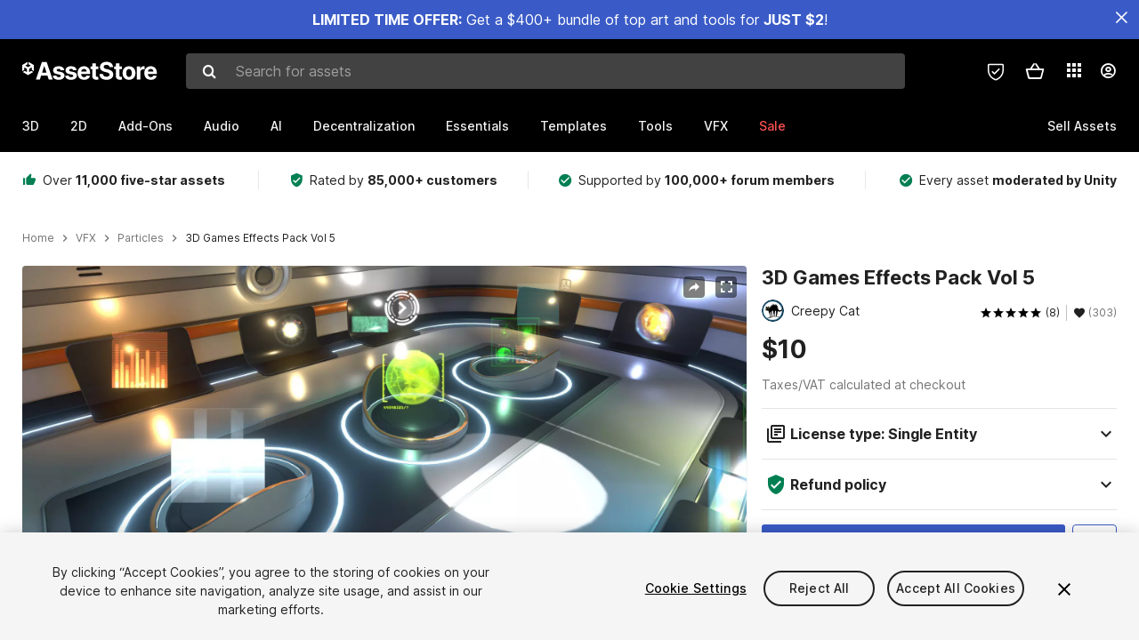

--- FILE ---
content_type: text/html; charset=utf-8
request_url: https://assetstore.unity.com/packages/vfx/particles/3d-games-effects-pack-vol-5-40953
body_size: 39226
content:
<!DOCTYPE html>
<html lang="en">
<head>
    <meta content="text/html;charset=utf-8" http-equiv="Content-Type"/>
    <meta https-equiv="content-language" content="en">
    
        <meta content="width=device-width, initial-scale=1.0, maximum-scale=1.0, user-scalable=no" name="viewport"/>
    
    
    <meta http-equiv="X-UA-Compatible" content="IE=edge,chrome=1"/>
    <meta name="renderer" content="webkit"/>
    <title>3D Games Effects Pack Vol 5 | VFX Particles | Unity Asset Store</title>
    <meta name="keywords" content="3D Games Effects Pack Vol 5,VFX/Particles"/>
    <meta name="description" content="Add depth to your next project with 3D Games Effects Pack Vol 5 from Creepy Cat. Find this &amp; more VFX Particles on the Unity Asset Store."/>

    <meta property="og:url" content="https://assetstore.unity.com/packages/vfx/particles/3d-games-effects-pack-vol-5-40953"/>
    <meta property="og:title" content="3D Games Effects Pack Vol 5 | VFX Particles | Unity Asset Store"/>
    <meta property="og:image" content="https://assetstorev1-prd-cdn.unity3d.com/key-image/13081b80-13df-40e6-a5a5-d0dbe4d668a5.jpg?v=1"/>
    <meta property="og:description" content="Add depth to your next project with 3D Games Effects Pack Vol 5 from Creepy Cat. Find this &amp; more VFX Particles on the Unity Asset Store."/>
    <meta property="og:type" content="website"/>

    <meta name="twitter:card" content="summary_large_image">
    <meta name="twitter:site_name" content="Unity Asset Store"/>
    <meta name="twitter:title" content="3D Games Effects Pack Vol 5 | VFX Particles | Unity Asset Store"/>
    <meta name="twitter:description" content="Add depth to your next project with 3D Games Effects Pack Vol 5 from Creepy Cat. Find this &amp; more VFX Particles on the Unity Asset Store."/>
    <meta name="twitter:image" content="https://assetstorev1-prd-cdn.unity3d.com/key-image/13081b80-13df-40e6-a5a5-d0dbe4d668a5.jpg?v=1"/>
    <meta property="twitter:site" content="@UnityAssetStore"/>

    <link rel="icon" type='image/x-icon' href='https://unity-assetstorev2-prd.storage.googleapis.com/cdn-origin/images/favicons/favicon.ico' />
    <link rel="apple-touch-icon" sizes="180x180" href="https://unity-assetstorev2-prd.storage.googleapis.com/cdn-origin/images/favicons/apple-touch-icon.png?v=1">

    <link rel="manifest" href="https://unity-assetstorev2-prd.storage.googleapis.com/cdn-origin/images/favicons/manifest.json?v=1">
    <link rel="mask-icon" href="https://unity-assetstorev2-prd.storage.googleapis.com/cdn-origin/images/favicons/favicon.svg?v=1">
    
        <link rel="canonical" href="https://assetstore.unity.com/packages/vfx/particles/3d-games-effects-pack-vol-5-40953">
        
        
        
    

    <link rel = "alternate" hreflang="en" href="https://assetstore.unity.com/packages/vfx/particles/3d-games-effects-pack-vol-5-40953">
    <link rel = "alternate" hreflang="zh" href="https://assetstore.unity.com/packages/vfx/particles/3d-games-effects-pack-vol-5-40953?locale=zh-CN">
    <link rel = "alternate" hreflang="ko" href="https://assetstore.unity.com/packages/vfx/particles/3d-games-effects-pack-vol-5-40953?locale=ko-KR">
    <link rel = "alternate" hreflang="ja" href="https://assetstore.unity.com/packages/vfx/particles/3d-games-effects-pack-vol-5-40953?locale=ja-JP">
    <link rel = "alternate" href="https://assetstore.unity.com/packages/vfx/particles/3d-games-effects-pack-vol-5-40953" hreflang="x-default">

    <meta name="apple-mobile-web-app-title" content="Unity Asset Store">
    <meta name="application-name" content="Unity Asset Store">
    <meta name="msapplication-config" content="https://unity-assetstorev2-prd.storage.googleapis.com/cdn-origin/images/favicons/browserconfig.xml?v=1">
    <meta name="theme-color" content="#ffffff">

    <meta name="google-site-verification" content="XlDlkGxLWCv86iUASAySCs0SIKFn0EWiLvxcIi-DppA">

    

    <script nonce="n9bqOC6q7J0VaNMB" type="text/javascript" charset="utf-8" src="https://unity-assetstorev2-prd.storage.googleapis.com/cdn-origin/bower_components/moment-2.29.4/min/moment.min.js?v=2" defer crossorigin></script>
    

    <script nonce="n9bqOC6q7J0VaNMB" type="text/javascript" charset="utf-8" src="https://unity-assetstorev2-prd.storage.googleapis.com/cdn-origin/bower_components/numbro-1.9.2/dist/numbro.min.js?v=2" defer crossorigin></script>
    

    

    
    
        
            <script type="application/ld+json">
                {
                    "@context": "https://schema.org/",
                    "@type": "Product",
                    "name": "3D Games Effects Pack Vol 5",
                    "image": ["//assetstorev1-prd-cdn.unity3d.com/key-image/4bf895f6-7b91-439c-a697-620bb8ffc30f.jpg"],
                    "description": "Add depth to your next project with 3D Games Effects Pack Vol 5 from Creepy Cat. Find this &amp; more VFX Particles on the Unity Asset Store.",
                    "brand": {
                        "@type": "Thing",
                        "name": "Creepy Cat"
                    },
                    "review": [
                        {
                            "@type": "Review",
                            "reviewRating": {
                                "@type": "Rating",
                                "ratingValue": "5"
                            },
                            "name": "I REALLY appreciate this asset !",
                            "author": {
                                "@type": "Person",
                                "name": "AlanMattano"
                            },
                            "datePublished": "2016-03-11",
                            "reviewBody": "Looks Grate. Nice and clean prefabs. Much to learn. The autor is verry active. And good support service. REALLY appreciate this asset Thx to the Cat!"
                        }, 
                        {
                            "@type": "Review",
                            "reviewRating": {
                                "@type": "Rating",
                                "ratingValue": "5"
                            },
                            "name": "Useful pack and fast response from developer",
                            "author": {
                                "@type": "Person",
                                "name": "mikleas"
                            },
                            "datePublished": "2015-07-24",
                            "reviewBody": "This is a useful effects pack and the developer is really fast answering questions! "
                        }, 
                        {
                            "@type": "Review",
                            "reviewRating": {
                                "@type": "Rating",
                                "ratingValue": "5"
                            },
                            "name": "Great Effects!",
                            "author": {
                                "@type": "Person",
                                "name": "vman56"
                            },
                            "datePublished": "2015-07-23",
                            "reviewBody": "Very good, and easy to use"
                        }
                    ],
                    "aggregateRating": {
                        "@type": "AggregateRating",
                        "ratingValue": "5",
                        "reviewCount": "8",
                        "bestRating": "5",
                        "worstRating": "1"
                    },
                    "offers": {
                        "@type": "Offer",
                        "url": "https://assetstore.unity.com/packages/vfx/particles/3d-games-effects-pack-vol-5-40953",
                        "priceCurrency": "USD",
                        "price": "10.00",
                        "availability": "https://schema.org/InStock"
                    }
                }
            </script>
        
        
            <script type="application/ld+json">
                {
                    "@context": "https://schema.org",
                    "@type": "BreadcrumbList",
                    "itemListElement": [
                    {
                        "@type": "ListItem",
                        "position": 1,
                        "name": "Home",
                        "item": "http://assetstore.unity.com"
                    }, 
                    {
                        "@type": "ListItem",
                        "position": 2,
                        "name": "VFX",
                        "item": "http://assetstore.unity.com/vfx"
                    }, 
                    {
                        "@type": "ListItem",
                        "position": 3,
                        "name": "Particles",
                        "item": "http://assetstore.unity.com/vfx/particles"
                    }, 
                    {
                        "@type": "ListItem",
                        "position": 4,
                        "name": "3D Games Effects Pack Vol 5",
                        "item": "http://assetstore.unity.com/packages/vfx/particles/3d-games-effects-pack-vol-5-40953"
                    }
                ]
                }
            </script>
        
    

    <link rel="stylesheet" type="text/css" href="https://unity-assetstorev2-prd.storage.googleapis.com/cdn-origin/assets/as/app.css.3f45a1b653ef7b3b1b51.css" crossorigin><link rel="stylesheet" type="text/css" href="https://unity-assetstorev2-prd.storage.googleapis.com/cdn-origin/assets/as/commons.3f45a1b653ef7b3b1b51.css" crossorigin><link rel="stylesheet" type="text/css" href="https://unity-assetstorev2-prd.storage.googleapis.com/cdn-origin/assets/as/Product_ProductDetailController.3f45a1b653ef7b3b1b51.css" crossorigin><script nonce="n9bqOC6q7J0VaNMB" type="text/javascript">window.webpack_public_path = "https://unity-assetstorev2-prd.storage.googleapis.com/cdn-origin/assets/as/";</script><script nonce="n9bqOC6q7J0VaNMB" src="https://unity-assetstorev2-prd.storage.googleapis.com/cdn-origin/assets/as/commons.3f45a1b653ef7b3b1b51.en_US.i18n.js" type="text/javascript" defer crossorigin></script><script nonce="n9bqOC6q7J0VaNMB" src="https://unity-assetstorev2-prd.storage.googleapis.com/cdn-origin/assets/as/Product_ProductDetailController.3f45a1b653ef7b3b1b51.en_US.i18n.js" type="text/javascript" defer crossorigin></script><script nonce="n9bqOC6q7J0VaNMB" src="https://unity-assetstorev2-prd.storage.googleapis.com/cdn-origin/assets/as/browser_dll.10fcc6da1367e99ef2a2.bundle.js" type="text/javascript" defer crossorigin></script><script nonce="n9bqOC6q7J0VaNMB" src="https://unity-assetstorev2-prd.storage.googleapis.com/cdn-origin/assets/as/app.css.3f45a1b653ef7b3b1b51.bundle.js" type="text/javascript" defer crossorigin></script><script nonce="n9bqOC6q7J0VaNMB" src="https://unity-assetstorev2-prd.storage.googleapis.com/cdn-origin/assets/as/commons.3f45a1b653ef7b3b1b51.bundle.js" type="text/javascript" defer crossorigin></script><script nonce="n9bqOC6q7J0VaNMB" src="https://unity-assetstorev2-prd.storage.googleapis.com/cdn-origin/assets/as/Product_ProductDetailController.3f45a1b653ef7b3b1b51.bundle.js" type="text/javascript" defer crossorigin></script>

    <script nonce="n9bqOC6q7J0VaNMB" type="text/javascript" charset="utf-8" defer>
        window.dataLayer = window.dataLayer || [];
        const GlobalData = {
            event: 'dataLayer-initialized',
            user: {
                user_unity_id: undefined,
                user_logged_in: 'no',
                user_org_id: undefined,
                user_email_domain: undefined,
                user_is_new_customer: ''
            },
            environment: {
                environment_locale: 'en_US',
                environment_currency: 'USD',
                environment_country: 'US'
            },
        }

        
        
        

        
        window.dataLayer.push(GlobalData);

        
    </script>
    <!-- OneTrust Cookies Consent Notice start -->
    <script nonce="n9bqOC6q7J0VaNMB" src="https://cdn.cookielaw.org/scripttemplates/otSDKStub.js" data-domain-script="a9f5fcb3-4c7f-4bb7-93bf-7607ffbdabe0" charset="UTF-8" data-dLayer-ignore="true" data-document-language="true"></script>
    <script nonce="n9bqOC6q7J0VaNMB" >function OptanonWrapper(){}</script>
    <style id="onetrust-custom-style" media="all">
        #ot-sdk-btn-floating {
            display: none !important;
        }
    </style>
    <!-- OneTrust Cookies Consent Notice end -->
    
        <!-- Google Tag Manager -->
        <script nonce="n9bqOC6q7J0VaNMB">(function(w,d,s,l,i){w[l]=w[l]||[];w[l].push({'gtm.start':
        new Date().getTime(),event:'gtm.js'});var f=d.getElementsByTagName(s)[0],
        j=d.createElement(s),dl=l!='dataLayer'?'&l='+l:'';j.async=true;j.src=
        'https://www.googletagmanager.com/gtm.js?id='+i+dl;f.parentNode.insertBefore(j,f);
        })(window,document,'script','dataLayer','GTM-5V25JL6');</script>
        <!-- End Google Tag Manager -->
    

    <script nonce="n9bqOC6q7J0VaNMB" type="text/javascript" charset="utf-8" defer>
        // Init service worker
        if ('serviceWorker' in navigator) {
          // Register a service worker hosted at the root of the
          // site using a more restrictive scope.
          var swName = 'sw-main.js';
          if ("US" === 'CN') {
            swName = 'sw-china.js';
          }

          window.addEventListener('load', function() {
              navigator.serviceWorker.register('/public/assets/as/' + swName, {scope: '/'}).then(function(registration) {
                console.log('Service worker registration ' + swName + ' succeeded:', registration.scope);
              }).catch(function(error) {
                console.log('Service worker registration failed:', error);
              });
          });
        } else {
          console.log('Service worker not supported.');
        }
    </script>

    

</head>

<body onDragStart="return false"  style="">
    <!-- Login/Logout Passively -->
    
    <iframe id='rpiframe' name='rpiframe' src="https://assetstore.unity.com/public/pages/auth/rpiframe.html#client_id=asset_store_v2&amp;session_state=" width="0" height="0" border="0" style="width: 0;height: 0; border: none; display: none;"></iframe>
    <iframe id='opiframe' name='opiframe' src="https://api.unity.com/static/oauth2/opiframe.html" width="0" height="0" border="0" style="width: 0; height: 0; border: none; display: none;"></iframe>
    

    <script nonce="n9bqOC6q7J0VaNMB" type="text/javascript">
        var disableAutoLogin = false;
        function getCookie(a){a+="=";for(var d=document.cookie.split(";"),b=0;b<d.length;b++){var c=d[b].trim();if(0==c.indexOf(a))return c.substring(a.length,c.length)}return""};
        function receiveMessage(e) {
            if (disableAutoLogin) {
                return;
            }
            switch (e.data) {
              case "sessionLoggedIn":
                window.location = "/auth/login?redirect_to=%2Fpackages%2Fvfx%2Fparticles%2F3d-games-effects-pack-vol-5-40953";
                break;
              case "sessionLoggedOut":
                window.location = "/auth/logout?redirect_to=%2Fpackages%2Fvfx%2Fparticles%2F3d-games-effects-pack-vol-5-40953&_csrf=" + getCookie("_csrf");
                break;
              case "disableAutoLogin":
                disableAutoLogin = true;
                break;
            }
        }
        if (window.addEventListener) {
            window.addEventListener('message', receiveMessage);
        } else {
            window.attachEvent('onmessage', receiveMessage);
        }
    </script>
    <!-- End of Login/Logout Passively -->

    
    <div id="Product/ProductDetailController"><div class="QLHIx" data-reactroot="" data-reactid="1" data-react-checksum="879378835"><div class="_3Xq4g" data-reactid="2"><div class="_2dqvT" data-reactid="3"><div class="_14LIz v3" data-reactid="4"><div class="_1RD5-" data-reactid="5"><div class="_1jSYr banner" data-reactid="6"><div data-reactid="7"><a href="https://assetstore.unity.com/mega-bundles/quick-start" class="_2JJ1T site-wide-banner" data-reactid="8"></a><button aria-label="Close Announcement Bar" class="ifont ifont-close Itu84" data-reactid="9"></button></div></div><div class="_272DD" data-reactid="10"><a href="#main" class="_3FTyh r-qxG" aria-label="Skip to main content" data-reactid="11">Skip to main content</a><div class="_3Gzr1" data-reactid="12"><div class="_1YQn0 _2gTpe _2iSL3" data-reactid="13"><div class="_2IAtk" data-reactid="14"><a href="/" style="display:flex;height:32px;width:152px;" data-reactid="15"><img src="https://unity-assetstorev2-prd.storage.googleapis.com/cdn-origin/assets/as/views/common/components/Logo/src/unity-assetstore-logo-2024.efb282090038049ebe0f4b442a7817bc.svg" style="display:flex;height:32px;width:152px;" alt="Unity logo" data-reactid="16"/></a></div><div class="_1YQn0 _2x_3Z" data-reactid="17"><div class="_3uZvM" data-reactid="18"><div id="search-status" role="status" aria-live="assertive" aria-atomic="true" aria-relevant="additions text" class="sr-only" data-reactid="19"></div><div class="_3KrgM" data-reactid="20"><form action="" class="_1h8NA" data-reactid="21"><div class="DkwVu" data-reactid="22"><label class="_1sWP3" for="search-bar-input" data-reactid="23">Search for assets</label><input type="text" data-test="search-bar-input" id="search-bar-input" class="_3_gZI" value="" placeholder="Search for assets" role="combobox" aria-autocomplete="list" aria-controls="search-suggestion-list" aria-expanded="false" data-reactid="24"/><div class="ifont ifont-search _2GQj8" data-reactid="25"></div></div><span class="_2u4ro" data-reactid="26">Cancel</span></form></div><div class="_1y2OO _1eLhQ" data-test="search-bar-suggestions" data-reactid="27"><span data-reactid="28"></span></div></div></div><div class="_1WhbM" data-reactid="29"><div class="_3REwT" data-reactid="30"><div class="_12bQu" data-reactid="31"><div class="_3a-zh" data-reactid="32"><div class="wWQpa" data-reactid="33"><div class="_1P3NW _3tY8- _1yYrm" data-reactid="34"><div class="_2o4jV" data-reactid="35">Privacy Preferences</div></div><div class="_2mFYO" data-reactid="36"><button class="_3eXsS" aria-label="Privacy Preferences" data-reactid="37"><img class="PT0He" src="https://unity-assetstorev2-prd.storage.googleapis.com/cdn-origin/assets/as/styles/i/as/svgicons/shield-check.01a8f1edb1832c428add5fd7fac61485.svg" alt="Security" data-reactid="38"/></button></div></div></div><div class="_2tR4K wrapper-cartMini" id="header-menu-icon-cartMini" data-reactid="39"><div class="wWQpa" data-reactid="40"><div class="_1P3NW _3tY8- _2lElK" data-reactid="41"><div class="_2o4jV" data-reactid="42">Cart</div></div><button aria-label="Cart" class="_3-jib cartMini right-nav-element" role="button" data-reactid="43"><div class="kvXTJ cartMini ifont ifont-header-cartV2" data-reactid="44"></div></button></div></div><!-- react-empty: 45 --></div><div class="_2TB6l" data-reactid="46"><div class="wWQpa" data-reactid="47"><div class="_1P3NW _3tY8- _35Gpt" data-reactid="48"><div class="_2o4jV" data-reactid="49">Applications</div></div><div class="rZb4a" id="app-switcher-action" data-reactid="50"><button class="_3ruFB ifont ifont-icons-app-switcher right-nav-element" aria-controls="app-switcher-panel" aria-expanded="false" aria-haspopup="true" aria-label="Applications" id="app-switcher-trigger" data-reactid="51"></button></div></div><span id="app-switcher-panel" hidden="" role="menu" aria-labelledby="app-switcher-trigger" data-reactid="52"></span></div><div class="_1H_TU" data-reactid="53"><button class="button right-nav-element" data-test="avatar" aria-controls="user-menu-panel" aria-expanded="false" aria-haspopup="true" aria-label="User menu " id="user-menu-trigger" data-reactid="54"><div class="_3zLj8" data-reactid="55"><div class="QVMvL _1CaU_" data-reactid="56"><div class="ifont ifont-icons-accountV2 _2aZkK" data-reactid="57"></div></div></div></button><span id="user-menu-panel" hidden="" role="menu" aria-labelledby="user-menu-trigger" data-reactid="58"></span></div></div></div></div></div><!-- react-empty: 59 --><div class="_19tk1" data-test="navigation-items-container" data-reactid="60"><div class="_1YQn0" data-reactid="61"><div class="_1hC9u" data-reactid="62"><div class="_38QbF" data-reactid="63"><div class="_35wgC" data-reactid="64"><div class="HojNE" data-reactid="65"><button id="3d-main-nav-button" class="dF4_e main-nav-element _3OFKb" data-reactid="66">3D</button><button id="3d-main-nav-button-toggle" class="_36nKi" aria-label="Open 3D sub navigation" data-reactid="67"><div class="arrow-icon ifont ifont-icon-arrow-down" data-reactid="68"></div></button></div><div class="HojNE" data-reactid="69"><button id="2d-main-nav-button" class="dF4_e main-nav-element _3OFKb" data-reactid="70">2D</button><button id="2d-main-nav-button-toggle" class="_36nKi" aria-label="Open 2D sub navigation" data-reactid="71"><div class="arrow-icon ifont ifont-icon-arrow-down" data-reactid="72"></div></button></div><div class="HojNE" data-reactid="73"><button id="add-ons-main-nav-button" class="dF4_e main-nav-element _3OFKb" data-reactid="74">Add-Ons</button><button id="add-ons-main-nav-button-toggle" class="_36nKi" aria-label="Open Add-Ons sub navigation" data-reactid="75"><div class="arrow-icon ifont ifont-icon-arrow-down" data-reactid="76"></div></button></div><div class="HojNE" data-reactid="77"><button id="audio-main-nav-button" class="dF4_e main-nav-element _3OFKb" data-reactid="78">Audio</button><button id="audio-main-nav-button-toggle" class="_36nKi" aria-label="Open Audio sub navigation" data-reactid="79"><div class="arrow-icon ifont ifont-icon-arrow-down" data-reactid="80"></div></button></div><div class="HojNE" data-reactid="81"><button id="ai-main-nav-button" class="dF4_e main-nav-element _3OFKb" data-reactid="82">AI</button><button id="ai-main-nav-button-toggle" class="_36nKi" aria-label="Open AI sub navigation" data-reactid="83"><div class="arrow-icon ifont ifont-icon-arrow-down" data-reactid="84"></div></button></div><div class="HojNE" data-reactid="85"><button id="decentralization-main-nav-button" class="dF4_e main-nav-element _3OFKb" data-reactid="86">Decentralization</button><button id="decentralization-main-nav-button-toggle" class="_36nKi" aria-label="Open Decentralization sub navigation" data-reactid="87"><div class="arrow-icon ifont ifont-icon-arrow-down" data-reactid="88"></div></button></div><div class="HojNE" data-reactid="89"><button id="essentials-main-nav-button" class="dF4_e main-nav-element _3OFKb" data-reactid="90">Essentials</button><button id="essentials-main-nav-button-toggle" class="_36nKi" aria-label="Open Essentials sub navigation" data-reactid="91"><div class="arrow-icon ifont ifont-icon-arrow-down" data-reactid="92"></div></button></div><div class="HojNE" data-reactid="93"><button id="templates-main-nav-button" class="dF4_e main-nav-element _3OFKb" data-reactid="94">Templates</button><button id="templates-main-nav-button-toggle" class="_36nKi" aria-label="Open Templates sub navigation" data-reactid="95"><div class="arrow-icon ifont ifont-icon-arrow-down" data-reactid="96"></div></button></div><div class="HojNE" data-reactid="97"><button id="tools-main-nav-button" class="dF4_e main-nav-element _3OFKb" data-reactid="98">Tools</button><button id="tools-main-nav-button-toggle" class="_36nKi" aria-label="Open Tools sub navigation" data-reactid="99"><div class="arrow-icon ifont ifont-icon-arrow-down" data-reactid="100"></div></button></div><div class="HojNE" data-reactid="101"><button id="vfx-main-nav-button" class="dF4_e main-nav-element _3OFKb" data-reactid="102">VFX</button><button id="vfx-main-nav-button-toggle" class="_36nKi" aria-label="Open VFX sub navigation" data-reactid="103"><div class="arrow-icon ifont ifont-icon-arrow-down" data-reactid="104"></div></button></div><div class="dF4_e main-nav-element _2L09m" style="color:#ff5050;" data-reactid="105"><!-- react-text: 106 -->Sale<!-- /react-text --><button id="sale-main-nav-button-toggle" class="_36nKi sale-nav-element-toggle" aria-label="Open Sale sub navigation" data-reactid="107"><div class="arrow-icon ifont ifont-icon-arrow-down" data-reactid="108"></div></button><div class="_317tO" style="display:none;" data-reactid="109"><a class="_2KB4B sub-nav-element" href="/mega-bundles/quick-start" data-reactid="110">Quick Start Bundle</a><a class="_2KB4B sub-nav-element" href="/publisher-sale" data-reactid="111">Publisher of the Week</a><a class="_2KB4B sub-nav-element" href="/?new_sale=true&amp;orderBy=1" data-reactid="112">New release discounts</a></div></div><div class="dF4_e publisher-nav-element _3gSpv" data-reactid="113"><!-- react-text: 114 -->Sell Assets<!-- /react-text --><button id="publisher-main-nav-button-toggle" class="_36nKi idaCn" aria-label="Open Sell Assets sub navigation" data-reactid="115"><div class="arrow-icon ifont ifont-icon-arrow-down" data-reactid="116"></div></button></div></div></div></div></div></div></div></div></div><!-- react-empty: 117 --><div class="_1elDe _1YqM- dark" data-reactid="118"><div id="main-layout-scroller" class="_3Sq-B auto" style="margin-right:-50px;padding-right:50px;" data-reactid="119"><div class="_17DJ_ _3nwGa" style="margin-top:125px;" data-reactid="120"><div class="_2e1KM -Xmiy" data-reactid="121"><div class="_2N-D5" data-reactid="122"><div class="_17EkZ" data-reactid="123"><div class="_3vLCm" data-reactid="124"><div class="ifont ifont-thumb-up-alt _1j69K" data-reactid="125"></div><p data-reactid="126">Over <span>11,000 five-star assets</span></p></div><div class="_3vLCm" data-reactid="127"><div class="ifont ifont-verified-user _1j69K" data-reactid="128"></div><p data-reactid="129">Rated by <span>85,000+ customers</span></p></div><div class="_3vLCm" data-reactid="130"><div class="ifont ifont-check-circle _1j69K" data-reactid="131"></div><p data-reactid="132">Supported by <span>100,000+ forum members</span></p></div><div class="_3vLCm" data-reactid="133"><div class="ifont ifont-check-circle _1j69K" data-reactid="134"></div><p data-reactid="135">Every asset <span>moderated by Unity</span></p></div></div></div><main id="main" data-reactid="136"><div data-reactid="137"><div data-reactid="138"><div class="y0emW " style="padding:0px;" data-reactid="139"><nav class="OMTxQ dark" aria-label="Breadcrumb" role="navigation" data-reactid="140"><ol role="list" data-reactid="141"><li data-reactid="142"><a class="zJTLn" href="/" aria-label="Home" data-reactid="143">Home</a></li><li data-reactid="144"><div class="ifont ifont-chevron-right _37rco" aria-hidden="true" role="presentation" data-reactid="145"></div></li><li data-reactid="146"><a class="zJTLn breadcrumb-nav-element" href="/vfx" role="listitem" aria-label="VFX" data-reactid="147">VFX</a></li><li data-reactid="148"><div class="ifont ifont-chevron-right _37rco" aria-hidden="true" role="presentation" data-reactid="149"></div></li><li data-reactid="150"><a class="zJTLn breadcrumb-nav-element" href="/vfx/particles" role="listitem" aria-label="Particles" data-reactid="151">Particles</a></li><li data-reactid="152"><div class="ifont ifont-chevron-right _37rco" aria-hidden="true" role="presentation" data-reactid="153"></div></li><li data-reactid="154"><div class="_2zuT2 breadcrumb-text" aria-current="page" role="listitem" data-reactid="155">3D Games Effects Pack Vol 5</div></li></ol></nav><!-- react-empty: 156 --><div class="_1Ngd4 " data-reactid="157"><div class=" _3IVDU _1g7Aa _2gOgE _2pY0P wnn-Y" data-reactid="158"><div class="_25Ksj" data-reactid="159"><div class="_3VuGa _28f9f" role="region" aria-roledescription="carousel" aria-label="3D Games Effects Pack Vol 5 image gallery" data-reactid="160"><div class="_3hIWG" tabindex="0" data-reactid="161"><button aria-label="Share" class="_2oOZ-" data-reactid="162"><div class="_12ckl ifont ifont-pdpshare" data-reactid="163"></div></button><button aria-label="Fullscreen" class="_33YTQ" data-reactid="164"><div class="IZ5ES ifont ifont-fullscreen" data-reactid="165"></div></button><div data-reactid="166"><div aria-live="assertive" aria-atomic="true" class="sr-only" data-reactid="167">Active slide: 1 of 7</div><div id="gallery-slide-active" role="group" aria-roledescription="slide" aria-label="Active slide: 1 of 7" aria-current="true" aria-hidden="false" class="_1Cn3F" data-reactid="168"><picture style="line-height:0;border:none;" data-reactid="169"><source srcset="//assetstorev1-prd-cdn.unity3d.com/key-image/4bf895f6-7b91-439c-a697-620bb8ffc30f.webp" type="image/webp" data-reactid="170"/><img class="_8XPJN" src="//assetstorev1-prd-cdn.unity3d.com/key-image/4bf895f6-7b91-439c-a697-620bb8ffc30f.jpg" alt="screenshot" data-reactid="171"/></picture><div class="_3FwS4" data-reactid="172"><div class="_2lVsv" data-reactid="173"><!-- react-text: 174 -->1<!-- /react-text --><!-- react-text: 175 -->/<!-- /react-text --><!-- react-text: 176 -->7<!-- /react-text --></div></div><!-- react-text: 177 --><!-- /react-text --></div></div><button class="_3rJov" aria-label="Next slide" aria-controls="gallery-viewer" type="button" data-reactid="178"><div class="_23uwk ifont ifont-gallery-chevron-right" aria-hidden="true" data-reactid="179"></div></button></div><div class="strip-wrapper" data-reactid="180"><div class="_1x30d" data-reactid="181"><div class="antpl" data-reactid="182"><div id="thumbnail-group-1-page" class="_1IbKK" role="tabpanel" aria-roledescription="carousel" aria-label="Image carousel" data-reactid="183"><div class="_16rEX" style="left:0;" data-reactid="184"><button class="_10GvD" aria-hidden="false" aria-current="true" aria-label="Image thumbnail, 1 of 7" data-reactid="185"><div class="nEbt6 screenshot cUTBd" style="background-image:url(&quot;//assetstorev1-prd-cdn.unity3d.com/key-image/4bf895f6-7b91-439c-a697-620bb8ffc30f.jpg&quot;);" data-reactid="186"></div></button><button class="_10GvD" aria-hidden="true" aria-label="Image thumbnail, 2 of 7" data-reactid="187"><div class="fynWi" data-reactid="188"></div><div class="nEbt6 screenshot" style="background-image:url(&quot;//assetstorev1-prd-cdn.unity3d.com/package-screenshot/b6a86402-40ed-4b6a-9873-8e48ddc8816e_thumb.jpg&quot;);" data-reactid="189"></div></button><button class="_10GvD" aria-hidden="true" aria-label="Image thumbnail, 3 of 7" data-reactid="190"><div class="fynWi" data-reactid="191"></div><div class="nEbt6 screenshot" style="background-image:url(&quot;//assetstorev1-prd-cdn.unity3d.com/package-screenshot/732a824b-2676-4639-83f3-a212eeacb021_thumb.jpg&quot;);" data-reactid="192"></div></button><button class="_10GvD" aria-hidden="true" aria-label="Image thumbnail, 4 of 7" data-reactid="193"><div class="fynWi" data-reactid="194"></div><div class="nEbt6 screenshot" style="background-image:url(&quot;//assetstorev1-prd-cdn.unity3d.com/package-screenshot/17a47d86-b12a-4ba1-8585-7de35d8e946d_thumb.jpg&quot;);" data-reactid="195"></div></button><button class="_10GvD" aria-hidden="true" aria-label="Image thumbnail, 5 of 7" data-reactid="196"><div class="fynWi" data-reactid="197"></div><div class="nEbt6 screenshot" style="background-image:url(&quot;//assetstorev1-prd-cdn.unity3d.com/package-screenshot/c9de4ca5-6ca1-4dc9-b344-608e60e88982_thumb.jpg&quot;);" data-reactid="198"></div></button><button class="_10GvD" aria-hidden="true" aria-label="Image thumbnail, 6 of 7" data-reactid="199"><div class="fynWi" data-reactid="200"></div><div class="nEbt6 screenshot" style="background-image:url(&quot;//assetstorev1-prd-cdn.unity3d.com/package-screenshot/6627425e-1d2d-4634-ad55-600faba17aea_thumb.jpg&quot;);" data-reactid="201"></div></button><button class="_10GvD" aria-hidden="true" aria-label="Video thumbnail, 7 of 7" data-reactid="202"><div class="fynWi" data-reactid="203"></div><div class="nEbt6 youtube" style="background-image:url(&quot;//assetstorev1-prd-cdn.unity3d.com/package-screenshot/8e1642fb-4076-41f3-acfa-c5412283c1ae_thumb.png&quot;);" data-reactid="204"><div class="_1aX9m ifont ifont-media-play" aria-hidden="true" data-reactid="205"></div></div></button></div></div></div><div class="NtVud" data-reactid="206"><button class="XXqUO wYIww" aria-label="Previous slide" aria-controls="thumbnail-group-1-page" type="button" data-reactid="207"><div class="_23uwk ifont ifont-gallery-arrow-left" aria-hidden="true" data-reactid="208"></div></button><div class="RtNXe" role="tablist" aria-label="Thumbnail navigation" data-reactid="209"></div><button class="XXqUO B_fRF" aria-label="Next slide" aria-controls="thumbnail-group-1-page" type="button" data-reactid="210"><div class="_23uwk ifont ifont-gallery-arrow-right" aria-hidden="true" data-reactid="211"></div></button></div></div></div></div></div><div class="_3NmBa VLu4K" role="tablist" aria-orientation="horizontal" aria-label="Product Information Tabs" data-reactid="212"><button id="description" role="tab" aria-selected="true" aria-controls="description-panel" tabindex="0" class="_2JwHn _1mh4w" data-reactid="213"><span data-reactid="214"><!-- react-text: 215 -->Overview<!-- /react-text --></span></button><button id="content" role="tab" aria-selected="false" aria-controls="content-panel" tabindex="-1" class="_2JwHn" data-reactid="216"><span data-reactid="217"><!-- react-text: 218 -->Package Content<!-- /react-text --></span></button><button id="releases" role="tab" aria-selected="false" aria-controls="releases-panel" tabindex="-1" class="_2JwHn" data-reactid="219"><span data-reactid="220"><!-- react-text: 221 -->Releases<!-- /react-text --></span></button><button id="reviews" role="tab" aria-selected="false" aria-controls="reviews-panel" tabindex="-1" class="_2JwHn" data-reactid="222"><span data-reactid="223"><!-- react-text: 224 -->Reviews<!-- /react-text --></span></button><button id="publisher" role="tab" aria-selected="false" aria-controls="publisher-panel" tabindex="-1" class="_2JwHn" data-reactid="225"><span data-reactid="226"><!-- react-text: 227 -->Publisher info<!-- /react-text --></span></button><button id="asset_quality" role="tab" aria-selected="false" aria-controls="asset_quality-panel" tabindex="-1" class="_2JwHn" data-reactid="228"><span data-reactid="229"><i class="ifont ifont-check-badge _1Vs64" data-reactid="230"></i><!-- react-text: 231 -->Asset Quality<!-- /react-text --></span></button></div><div class="_3MR2i pc" data-reactid="232"><div role="tabpanel" id="description-panel" aria-labelledby="description" tabindex="0" data-reactid="233"><div data-reactid="234"><div class="_1_3uP _1rkJa" data-reactid="235"></div><div class="_3lKf4 show" style="border-top:solid 1px var(--color-collapse-border);padding:1.4rem 0;" data-reactid="236"><h2 class="_32O8H _2vtyZ" data-reactid="237"><button id="collapse-header-compatibility" class="z0ew7" aria-expanded="true" aria-controls="collapse-panel-compatibility" type="button" data-reactid="238"><div class="_3YdFL" data-reactid="239"><h2 class="_3zYqZ _2cYQO" data-reactid="240"><strong data-reactid="241">Render pipeline compatibility</strong></h2></div><i class="_2NQ0d ifont ifont-icon-arrow-up _2vtyZ" style="transform:rotate(0deg);" data-test="collapse-arrow-icon-compatibility" data-reactid="242"></i></button></h2><div id="collapse-panel-compatibility" role="region" aria-labelledby="collapse-header-compatibility" class="_1RlcV _2vtyZ" style="height:auto;overflow:visible;opacity:1;" aria-hidden="false" data-reactid="243"><div class="_1gru_" data-reactid="244"><div class="Wj7aB" data-reactid="245">The Built-in Render Pipeline is Unity&#x27;s default render pipeline. It is a general-purpose render pipeline that has limited options for customization. The Universal Render Pipeline (URP) is a Scriptable Render Pipeline that is quick and easy to customize, and lets you create optimized graphics across a wide range of platforms. The High Definition Render Pipeline (HDRP) is a Scriptable Render Pipeline that lets you create cutting-edge, high-fidelity graphics on high-end platforms.</div><div class="_3D8JG" data-reactid="246"><table class="_3ttRU" data-reactid="247"><thead data-reactid="248"><tr class="_1PXnI" data-reactid="249"><th scope="col" class="_1cf2Y" data-reactid="250">Unity Version</th><th scope="col" class="_1cf2Y" data-reactid="251">Built-in</th><th scope="col" class="_1cf2Y" data-reactid="252">URP</th><th scope="col" class="_1cf2Y" data-reactid="253">HDRP</th></tr></thead><tbody data-reactid="254"><tr class="_2Il9e" data-reactid="255"><td class="_1cf2Y" data-label="Unity Version" data-reactid="256">2020.3.16f1</td><td class="_1cf2Y" data-label="Built-in" data-reactid="257"><div class="ifont ifont-check-circle _1G-zs" data-reactid="258"></div><!-- react-text: 259 -->Compatible<!-- /react-text --></td><td class="_1cf2Y" data-label="URP" data-reactid="260"><div class="ifont ifont-check-circle _1G-zs" data-reactid="261"></div><!-- react-text: 262 -->Compatible<!-- /react-text --></td><td class="_1cf2Y" data-label="HDRP" data-reactid="263"><div class="ifont ifont-not-compatible _3heLI" data-reactid="264"></div><!-- react-text: 265 -->Not compatible<!-- /react-text --></td></tr></tbody></table></div><div class="_3zVpB" data-reactid="266"><h2 class="_1yiiq" data-reactid="267">Additional compatibility information</h2><div class="_1u1Ue" data-reactid="268"><div class="_1_3uP _1rkJa" data-reactid="269"></div></div></div></div></div></div><div class="_3lKf4 show" style="border-top:solid 1px var(--color-collapse-border);padding:1.4rem 0;" data-reactid="270"><h2 class="_32O8H _2vtyZ" data-reactid="271"><button id="collapse-header-description" class="z0ew7" aria-expanded="true" aria-controls="collapse-panel-description" type="button" data-reactid="272"><div class="_3YdFL" data-reactid="273"><h2 class="_3zYqZ _2cYQO" data-reactid="274"><strong data-reactid="275">Description</strong></h2></div><i class="_2NQ0d ifont ifont-icon-arrow-up _2vtyZ" style="transform:rotate(0deg);" data-test="collapse-arrow-icon-description" data-reactid="276"></i></button></h2><div id="collapse-panel-description" role="region" aria-labelledby="collapse-header-description" class="_1RlcV _2vtyZ" style="height:auto;overflow:visible;opacity:1;" aria-hidden="false" data-reactid="277"><div class="_1_3uP _1rkJa" data-reactid="278"></div></div></div><div class="_3lKf4" style="border-top:solid 1px var(--color-collapse-border);padding:1.4rem 0;" data-reactid="279"><h2 class="_32O8H _2vtyZ" data-reactid="280"><button id="collapse-header-keyFeatures" class="z0ew7" aria-expanded="false" aria-controls="collapse-panel-keyFeatures" type="button" data-reactid="281"><div class="_3YdFL" data-reactid="282"><h2 class="_3zYqZ _2cYQO" data-reactid="283"><strong data-reactid="284">Technical details</strong></h2></div><i class="_2NQ0d ifont ifont-icon-arrow-up _2vtyZ" style="transform:rotate(180deg);" data-test="collapse-arrow-icon-keyFeatures" data-reactid="285"></i></button></h2><div id="collapse-panel-keyFeatures" role="region" aria-labelledby="collapse-header-keyFeatures" class="_1RlcV _2vtyZ" style="height:0;overflow:hidden;opacity:0;" aria-hidden="true" data-reactid="286"><div class="_1_3uP _1rkJa" data-reactid="287"></div></div></div><!-- react-text: 288 --><!-- /react-text --><div data-reactid="289"><h2 class="_2nRN6" data-reactid="290">Related keywords</h2><div class="gAs1z" data-reactid="291"><div class="_34rqj _3JkgG" data-reactid="292"><a class="Eh1GG _15pcy" href="/?q=Fire" target="_blank" rel="noopener noreferrer" data-reactid="293">Fire</a><a class="Eh1GG _15pcy" href="/?q=Effects" target="_blank" rel="noopener noreferrer" data-reactid="294">Effects</a><a class="Eh1GG _15pcy" href="/?q=Sprite Sheet" target="_blank" rel="noopener noreferrer" data-reactid="295">Sprite Sheet</a><a class="Eh1GG _15pcy" href="/?q=Animated Sprite" target="_blank" rel="noopener noreferrer" data-reactid="296">Animated Sprite</a><a class="Eh1GG _15pcy" href="/?q=spritesheet" target="_blank" rel="noopener noreferrer" data-reactid="297">spritesheet</a><a class="Eh1GG _15pcy" href="/?q=Crosshair" target="_blank" rel="noopener noreferrer" data-reactid="298">Crosshair</a><a class="Eh1GG _15pcy" href="/?q=Cartoon" target="_blank" rel="noopener noreferrer" data-reactid="299">Cartoon</a><a class="Eh1GG _15pcy" href="/?q=Explosions" target="_blank" rel="noopener noreferrer" data-reactid="300">Explosions</a><a class="Eh1GG _15pcy" href="/?q=Target" target="_blank" rel="noopener noreferrer" data-reactid="301">Target</a><a class="Eh1GG _15pcy" href="/?q=HUD" target="_blank" rel="noopener noreferrer" data-reactid="302">HUD</a><a class="Eh1GG _15pcy" href="/?q=Boreal" target="_blank" rel="noopener noreferrer" data-reactid="303">Boreal</a><a class="Eh1GG _15pcy" href="/?q=URP" target="_blank" rel="noopener noreferrer" data-reactid="304">URP</a><a class="Eh1GG _15pcy" href="/?q=urp effects" target="_blank" rel="noopener noreferrer" data-reactid="305">urp effects</a><a class="Eh1GG _15pcy" href="/?q=urp vfx" target="_blank" rel="noopener noreferrer" data-reactid="306">urp vfx</a></div></div></div></div></div><div role="tabpanel" id="content-panel" aria-labelledby="content" hidden="" tabindex="0" data-reactid="307"></div><div role="tabpanel" id="releases-panel" aria-labelledby="releases" hidden="" tabindex="0" data-reactid="308"></div><div role="tabpanel" id="reviews-panel" aria-labelledby="reviews" hidden="" tabindex="0" data-reactid="309"></div><div role="tabpanel" id="publisher-panel" aria-labelledby="publisher" hidden="" tabindex="0" data-reactid="310"></div><div role="tabpanel" id="asset_quality-panel" aria-labelledby="asset_quality" hidden="" tabindex="0" data-reactid="311"></div><div class="_29_iB" data-reactid="312"><button class="_4Ln7f" data-reactid="313"><!-- react-text: 314 -->Report this asset<!-- /react-text --><div class="ifont ifont-flag _1vUrY" data-reactid="315"></div></button></div></div></div><div class=" _3ZV2G m3_2T _9EVz3 _2CNUL wnn-Y" data-reactid="316"><div class="_2-4Q8" data-reactid="317"><h1 class="cfm2v" data-reactid="318">3D Games Effects Pack Vol 5</h1><div class="_35I9i" data-reactid="319"><div class="_1zdTc" data-reactid="320"><a class="_86oP7" href="/publishers/9029" target="_self" rel="noopener noreferrer" data-reactid="321"><div class="_3efaG" style="background-image:none;" data-reactid="322"><div class="_2saTU" data-reactid="323">CC</div></div><div class="U9Sw1" data-reactid="324">Creepy Cat</div></a></div><div class="_2u5LA" data-reactid="325"><div class="_2_XAG" data-reactid="326"><div class="_3SaEc _31fUb default" data-rating="5" data-count="8" aria-label="Rated 5 stars out of 5 stars (8 user ratings)" data-reactid="327"><div role="img" aria-hidden="true" class="_3IZbW ifont ifont-star upF-u" data-reactid="328"></div><div role="img" aria-hidden="true" class="_3IZbW ifont ifont-star upF-u" data-reactid="329"></div><div role="img" aria-hidden="true" class="_3IZbW ifont ifont-star upF-u" data-reactid="330"></div><div role="img" aria-hidden="true" class="_3IZbW ifont ifont-star upF-u" data-reactid="331"></div><div role="img" aria-hidden="true" class="_3IZbW ifont ifont-star upF-u" data-reactid="332"></div><div aria-hidden="true" class="NoXio" data-reactid="333">(8)</div></div></div><div class="wWQpa" data-reactid="334"><div class="_2G7g_ _1P3NW _3tY8-" data-reactid="335"><div class="cLbTA" style="width:150px;" data-reactid="336">303 users have favourite this asset</div></div><div class="_3EMPt" data-reactid="337"><div class="ifont ifont-favorite drc67" data-reactid="338"></div><div data-reactid="339">(303)</div></div></div></div></div><div class="_3cZr3" data-reactid="340"><div data-test="product-detail-price-label" class="_1nBli" data-reactid="341"><div class="VBYzD _2dJNG _7RsKS" data-reactid="342"><div class="_3Yjml" data-reactid="343"><div class="mErEH _223RA" data-reactid="344">$10</div></div></div></div><div class="_1SzFv" data-reactid="345"><!-- react-text: 346 -->Taxes/VAT calculated at checkout<!-- /react-text --></div><div class="_3lKf4" style="border-top:solid 1px var(--color-collapse-border);margin-top:1rem;" data-reactid="347"><h2 class="_32O8H _2NQ0d" data-reactid="348"><button id="collapse-header-license" class="z0ew7 _3-Uzo" aria-expanded="false" aria-controls="collapse-panel-license" type="button" data-reactid="349"><div class="_3YdFL" data-reactid="350"><div style="color:var(--color-font-light);width:2rem;" class="" data-reactid="351"><div class="ifont ifont-license-icon" style="font-size:1.5rem;" data-reactid="352"></div></div><h2 class="_3zYqZ" data-reactid="353"><strong data-reactid="354">License type: Single Entity</strong></h2></div><i class="_2NQ0d ifont ifont-icon-arrow-up _2NQ0d" style="transform:rotate(180deg);" data-test="collapse-arrow-icon-license" data-reactid="355"></i></button></h2><div id="collapse-panel-license" role="region" aria-labelledby="collapse-header-license" class="_1RlcV _2NQ0d" style="height:0;overflow:hidden;opacity:0;" aria-hidden="true" data-reactid="356"><div class="_2XtgH" data-reactid="357"><div class="_330WB" role="radiogroup" aria-label="Select license type" data-reactid="358"><div class="_2qHvv medium" data-reactid="359"><button aria-label="Single Entity" role="radio" class="ubwet _2OWZd" aria-checked="true" data-reactid="360"><div class="_gdb6" data-reactid="361"><div class="_2OWZd" data-reactid="362"></div></div></button><div class="_3pTTN" data-reactid="363"><div class="_3_GB5" data-reactid="364"><!-- react-text: 365 -->Single Entity<!-- /react-text --></div><div class="_1Wz-Y" data-reactid="366">Recommended for individuals and small businesses. </div></div></div><div class="_2qHvv medium" data-reactid="367"><button aria-label="Multi Entity" role="radio" class="ubwet" aria-checked="false" data-reactid="368"></button><div class="_3pTTN" data-reactid="369"><div class="_3_GB5" data-reactid="370"><!-- react-text: 371 -->Multi Entity<!-- /react-text --></div><div class="_1Wz-Y" data-reactid="372">Recommended for large enterprises working across multiple locations. </div></div></div></div><button class="_24uUe" data-reactid="373"> See details.</button></div></div></div><div class="_3lKf4" style="margin-top:0px;border-top:solid 1px var(--color-collapse-border);border-bottom:solid 1px var(--color-collapse-border);" data-reactid="374"><h2 class="_32O8H _2NQ0d" data-reactid="375"><button id="collapse-header-refunds_policy" class="z0ew7 _3-Uzo" aria-expanded="false" aria-controls="collapse-panel-refunds_policy" type="button" data-reactid="376"><div class="_3YdFL" data-reactid="377"><div style="color:var(--color-font-light);width:2rem;" class="" data-reactid="378"><div class="ifont ifont-refund-badge _1NAqv" data-reactid="379"></div></div><h2 class="_3zYqZ" data-reactid="380"><strong data-reactid="381">Refund policy</strong></h2></div><i class="_2NQ0d ifont ifont-icon-arrow-up _2NQ0d" style="transform:rotate(180deg);" data-test="collapse-arrow-icon-refunds_policy" data-reactid="382"></i></button></h2><div id="collapse-panel-refunds_policy" role="region" aria-labelledby="collapse-header-refunds_policy" class="_1RlcV _2NQ0d" style="height:0;overflow:hidden;opacity:0;" aria-hidden="true" data-reactid="383"><div style="padding-bottom:1rem;" data-reactid="384"><!-- react-text: 385 -->This asset is covered by the Unity Refund Policy. Please see the <!-- /react-text --><a href="https://unity.com/legal/as-terms" target="_blank" data-reactid="386"><!-- react-text: 387 -->EULA<!-- /react-text --></a><!-- react-text: 388 --> for details.<!-- /react-text --></div></div></div><div class="_3G8nD" data-reactid="389"><div class="_27R7z" data-reactid="390"><div id="product-detail-add-to-cart-button-v2" data-test="product-detail-add-to-cart-button" class="_2gEL_" data-reactid="391"><div class="_6dtXD Kw2DP _1CXMR" data-reactid="392"><div class="rxLsd Zo1do normal" data-reactid="393"><div class="lBd2C _1ICpw" data-reactid="394"></div><div class="lBd2C _39UJ7" data-reactid="395"></div><div class="lBd2C _1Uvup" data-reactid="396"></div></div></div></div><button data-test="product-detail-add-to-favorites-button" aria-label="Add to Favorite" class="_3UE3J MtRkn auto Cdm9P" data-reactid="397"><div class="ifont ifont-favorite-border _2BlZ3" style="pointer-events:none;" data-reactid="398"></div><div style="pointer-events:none;" class="_2V-G7" data-reactid="399"></div></button></div><!-- react-empty: 400 --></div></div><div class="D4rhD" data-reactid="401"><div class="OJodR" data-reactid="402">Secure checkout:</div><div class="_1wlN0" data-reactid="403"><img src="https://unity-assetstorev2-prd.storage.googleapis.com/cdn-origin/assets/as/styles/i/payment.cce5cbcf5c964311190f0cf419d4ba2f.png" alt="Supported payment methods: Visa, Mastercard, Maestro, Paypal, Amex" data-reactid="404"/></div></div><!-- react-empty: 405 --><!-- react-empty: 406 --></div><div data-reactid="407"><div class="_2nw25" data-reactid="408"><div class="_27124 product-license_agreement" data-reactid="409"><h4 class="_2do_K" data-reactid="410"><!-- react-text: 411 -->License agreement<!-- /react-text --></h4><a class="SoNzt" href="https://unity.com/legal/as-terms" target="_blank" rel="noopener noreferrer nofollow" data-reactid="412">Standard Unity Asset Store EULA</a></div><div class="_27124 product-license" data-reactid="413"><h4 class="_2do_K" data-reactid="414"><!-- react-text: 415 -->License type<!-- /react-text --></h4><button class="SoNzt _2vCmH" data-reactid="416">Extension Asset</button></div><div class="_27124 product-size" data-reactid="417"><h4 class="_2do_K" data-reactid="418"><!-- react-text: 419 -->File size<!-- /react-text --></h4><div class="SoNzt" data-reactid="420">928.8 MB</div></div><div class="_27124 product-version" data-reactid="421"><h4 class="_2do_K" data-reactid="422"><!-- react-text: 423 -->Latest version<!-- /react-text --></h4><div class="SoNzt" data-reactid="424">2.0</div></div><div class="_27124 product-date" data-reactid="425"><h4 class="_2do_K" data-reactid="426"><!-- react-text: 427 -->Latest release date<!-- /react-text --></h4><div class="SoNzt" data-reactid="428">Sep 22, 2024</div></div><div class="_27124 product-support_version" data-reactid="429"><h4 class="_2do_K" data-reactid="430"><!-- react-text: 431 -->Original Unity version<!-- /react-text --><div class="_1QL-5" data-reactid="432"><div class="wWQpa tooltip-default" data-reactid="433"><div class="hovered-wrapper" tabindex="0" aria-describedby="tooltip-bfzbllttc" data-reactid="434"><div class="ifont ifont-help-outline _3_gzI" data-reactid="435"></div></div></div></div></h4><div class="SoNzt" data-reactid="436">2020.3.16</div></div><div class="_27124 product-support" data-reactid="437"><h4 class="_2do_K" data-reactid="438"><!-- react-text: 439 -->Support<!-- /react-text --></h4><a class="SoNzt" href="http://blitz3dfr.free.fr/" target="_blank" rel="noopener noreferrer nofollow" data-reactid="440">Visit site</a></div></div></div></div></div></div><div style="background-color:var(--color-bg-gray-5);padding:30px 0;" data-reactid="441"><div class="y0emW " data-reactid="442"></div></div></div><!-- react-empty: 443 --></div></main></div><div class="_3Q5ld" data-reactid="444"><div class="_1X0oW" data-reactid="445"><div class="fzk-q" data-reactid="446"><div class="_18mpW ifont ifont-icon-benefits-assets" data-reactid="447"></div><div class="_1ufGL" data-reactid="448"><div class="_1DnSD" data-reactid="449">Quality assets</div><div class="_1xX0p" data-reactid="450">Over 11,000 five-star assets</div></div></div><div class="fzk-q" data-reactid="451"><div class="_18mpW ifont ifont-icon-benefits-trusted" data-reactid="452"></div><div class="_1ufGL" data-reactid="453"><div class="_1DnSD" data-reactid="454">Trusted</div><div class="_1xX0p" data-reactid="455">Rated by 85,000+ customers</div></div></div><div class="fzk-q" data-reactid="456"><div class="_18mpW ifont ifont-icon-benefits-support" data-reactid="457"></div><div class="_1ufGL" data-reactid="458"><div class="_1DnSD" data-reactid="459">Community support</div><div class="_1xX0p" data-reactid="460">Supported by 100,000+ forum members</div></div></div></div></div><div class="_1F2cu" data-reactid="461"><div class="_3RgsN" data-reactid="462"><div class="_2J8pX" data-reactid="463"><div class="_3rNjo" data-reactid="464"><img src="https://unity-assetstorev2-prd.storage.googleapis.com/cdn-origin/assets/as/views/common/components/Logo/src/unity-logo-new.b1cda6fd4d3f21c06422c92866cb5d7b.svg" style="display:flex;height:32px;width:92px;" alt="Unity logo" data-reactid="465"/></div><div class="_1BMTd" data-reactid="466"><div class="_2BgTx" data-reactid="467"><div class="_1XPk6" data-reactid="468"><h2 class="_2fafH" id="language-selector" data-reactid="469">Language</h2><button class="_13h_Q _39syA en_US footer-nav-element" data-test="language-en-US" data-reactid="470">English</button><button class="_13h_Q _39syA en_US footer-nav-element" data-test="language-zh-CN" data-reactid="471">简体中文</button><button class="_13h_Q _39syA en_US footer-nav-element" data-test="language-ko-KR" data-reactid="472">한국어</button><button class="_13h_Q _39syA en_US footer-nav-element" data-test="language-ja-JP" data-reactid="473">日本語</button></div><div class="_1XPk6" data-reactid="474"><div class="_1XPk6" data-reactid="475"><h2 class="_2fafH" data-reactid="476">Sell Assets on Unity</h2><a class="_13h_Q EJ5it footer-nav-element" href="/publishing/publish-and-sell-assets" target="_self" rel="noopener noreferrer" data-reactid="477">Sell Assets</a><a class="_13h_Q EJ5it footer-nav-element" href="/publishing/submission-guidelines" target="_self" rel="noopener noreferrer" data-reactid="478">Submission Guidelines</a><a class="_13h_Q EJ5it footer-nav-element" href="/packages/category/asset-store-tools-115" target="_self" rel="noopener noreferrer" data-reactid="479">Asset Store Tools</a><a class="_13h_Q EJ5it footer-nav-element" href="https://publisher.unity.com" target="_blank" rel="noopener noreferrer" data-reactid="480">Publisher Login</a><a class="_13h_Q EJ5it footer-nav-element" href="https://support.unity.com/hc/en-us/sections/201163815-Asset-Store-Publishers" target="_blank" rel="noopener noreferrer" data-reactid="481">FAQ</a></div></div><div class="_1XPk6" data-reactid="482"><div class="_1XPk6" data-reactid="483"><h2 class="_2fafH" data-reactid="484">Discover</h2><a class="_13h_Q EJ5it footer-nav-element" href="/lists/hottest-packages-46926" target="_self" rel="noopener noreferrer" data-reactid="485">Most Popular Assets</a><a class="_13h_Q EJ5it footer-nav-element" href="/top-assets/top-free" target="_self" rel="noopener noreferrer" data-reactid="486">Top Free Assets</a><a class="_13h_Q EJ5it footer-nav-element" href="/top-assets/top-paid" target="_self" rel="noopener noreferrer" data-reactid="487">Top Paid Assets</a><a class="_13h_Q EJ5it footer-nav-element" href="https://blog.unity.com/topic/asset-store" target="_blank" rel="noopener noreferrer" data-reactid="488">Asset Store Blog</a></div></div><div class="_1XPk6" data-reactid="489"><div class="_1XPk6" data-reactid="490"><h2 class="_2fafH" data-reactid="491">Affiliate Program</h2><a class="_13h_Q EJ5it footer-nav-element" href="https://unity.com/affiliates" target="_blank" rel="noopener noreferrer" data-reactid="492">Membership</a><a class="_13h_Q EJ5it footer-nav-element" href="/linkmaker" target="_self" rel="noopener noreferrer" data-reactid="493">Link Maker</a><a class="_13h_Q EJ5it footer-nav-element" href="https://phgconsole.performancehorizon.com/login/unitytechnologies/en" target="_blank" rel="noopener noreferrer" data-reactid="494">Affiliate Id</a></div></div><div class="_1XPk6" data-reactid="495"><div class="_1aMWk footer" data-reactid="496"><h2 class="Lt-Qx _1rUpb" data-reactid="497">Get Asset Store news</h2><div data-reactid="498"><div class="Lt-Qx _1wdiz _2BTG0" data-reactid="499"><div class="_1POYQ" data-reactid="500"><label class="_2aK4g" for="signup_new_email" data-reactid="501"><!-- react-text: 502 -->Email<!-- /react-text --><!-- react-text: 503 -->*<!-- /react-text --></label><input type="text" id="signup_new_email" class="_1DV4-" placeholder="Your email" value="" data-reactid="504"/></div><button class="_1amP4" data-reactid="505">Sign up</button></div><div aria-live="polite" data-reactid="506"></div></div><div class="" tabindex="-1" aria-live="assertive" aria-atomic="true" data-reactid="507"></div></div></div></div><div class="_2BgTx" data-reactid="508"><div class="_1XPk6" data-reactid="509"><div class="_1XPk6" data-reactid="510"><h2 class="_2fafH" data-reactid="511">Help</h2><a class="_13h_Q EJ5it footer-nav-element" href="https://support.unity.com/hc/en-us/categories/201253946-Asset-Store" target="_blank" rel="noopener noreferrer" data-reactid="512">FAQ</a><a class="_13h_Q EJ5it footer-nav-element" href="https://support.unity.com/hc/en-us/requests/new?ticket_form_id=65905" target="_blank" rel="noopener noreferrer" data-reactid="513">Customer Service</a></div></div><div class="_1XPk6" data-reactid="514"><div class="_1XPk6" data-reactid="515"><h2 class="_2fafH" data-reactid="516">Feedback</h2><button class="_13h_Q EJ5it footer-nav-element" tabindex="0" rel="noopener noreferrer" data-reactid="517">Leave Feedback</button></div></div><div class="_1XPk6" data-reactid="518"><div class="_1XPk6" data-reactid="519"><h2 class="_2fafH" data-reactid="520">Partners Program</h2><a class="_13h_Q EJ5it footer-nav-element" href="https://unity.com/partners/verified-solutions" target="_blank" rel="noopener noreferrer" data-reactid="521">Partners</a></div></div><div class="_1XPk6" data-reactid="522"><div class="_1XPk6" data-reactid="523"><h2 class="_2fafH" data-reactid="524">Download</h2><a class="_13h_Q EJ5it footer-nav-element" href="https://store.unity.com/download-nuo" target="_blank" rel="noopener noreferrer" data-reactid="525">Get Unity</a><a class="_13h_Q EJ5it footer-nav-element" href="https://unity.com/releases/editor/archive" target="_blank" rel="noopener noreferrer" data-reactid="526">Download Archive</a><a class="_13h_Q EJ5it footer-nav-element" href="https://unity.com/releases/editor/beta" target="_blank" rel="noopener noreferrer" data-reactid="527">Beta Program</a></div></div><div class="_1XPk6 follow" data-reactid="528"><div class="HRY6f" data-reactid="529"><h2 class="_2fafH" data-reactid="530">Follow the Asset Store</h2><div class="_2v4Jq" data-reactid="531"><a class="_3lVTH" href="https://www.youtube.com/user/AssetStore" target="_blank" rel="noopener noreferrer" aria-label="Youtube" data-reactid="532"><span class="ifont ifont-footer-youtube -creY" data-reactid="533"></span></a><a class="_3lVTH" href="https://twitter.com/AssetStore" target="_blank" rel="noopener noreferrer" aria-label="Twitter" data-reactid="534"><span class="ifont ifont-footer-twitter -creY" data-reactid="535"></span></a><a class="_3lVTH" href="https://www.instagram.com/explore/tags/assetstore/" target="_blank" rel="noopener noreferrer" aria-label="Instagram" data-reactid="536"><span class="ifont ifont-footer-instagram -creY" data-reactid="537"></span></a></div></div></div></div></div></div><div class="_1p75_" data-reactid="538"><div class="Dqr6t" data-reactid="539"><div data-test="currency-select-field-mobile" class="_8WK5S _3csMM _1Pwh9 _3KpY4" data-reactid="540"><label id="currency-combo-label" for="currency-combo" class="_1KDjf" data-reactid="541">Currency</label><button id="currency-combo" role="combobox" aria-expanded="false" aria-haspopup="listbox" aria-controls="dropdown-currency-combo-listbox" aria-activedescendant="dropdown-currency-combo-option-0" aria-label="Currency: USD" class="Y1yB6" data-test="select-field-button" data-reactid="542"><div class="_1cSsg" data-reactid="543"><div id="selected-label-currency-combo" class="_1ofYm" data-reactid="544">USD</div><div class="ifont ifont-chevron _7ibQa" data-reactid="545"></div></div></button></div></div></div><div class="_1UdeE" data-reactid="546"><div data-reactid="547"><div data-test="footer-terms" class="_3vDBQ" data-reactid="548"><div class="_26hHj" data-reactid="549">Copyright © 2026 Unity Technologies</div><div class="_26hHj" style="margin-right:16px;" data-reactid="550">All prices are exclusive of tax</div></div><div data-test="footer-terms" class="_3vDBQ" data-reactid="551"><a class="EJ5it" href="https://unity.com/legal" target="_blank" rel="noopener noreferrer" data-reactid="552">Legal</a><a class="EJ5it" href="https://unity.com/legal/privacy-policy" target="_blank" rel="noopener noreferrer" data-reactid="553">Privacy Policy</a><a class="EJ5it" href="https://unity.com/legal/as-terms" target="_blank" rel="noopener noreferrer" data-reactid="554">Terms of Service and EULA</a><a class="EJ5it" href="https://unity.com/legal/cookie-policy" target="_blank" rel="noopener noreferrer" data-reactid="555">Cookies</a><a class="EJ5it" href="/sitemap" target="_blank" rel="noopener noreferrer" data-reactid="556">Site Map</a><a class="EJ5it" href="https://unity.com/legal/do-not-sell-my-personal-information" target="_blank" rel="noopener noreferrer" data-reactid="557">Do Not Sell Or Share My Personal Information</a><svg version="1.1" id="Layer_1" xmlns="http://www.w3.org/2000/svg" x="0px" y="0px" width="30" height="14" viewBox="0 0 30 14" style="padding-right:4px;" data-reactid="558"><g data-reactid="559"><g id="final---dec.11-2020_1_" data-reactid="560"><g id="_x30_208-our-toggle_2_" transform="translate(-1275.000000, -200.000000)" data-reactid="561"><g id="Final-Copy-2_2_" transform="translate(1275.000000, 200.000000)" data-reactid="562"><path fill-rule="evenodd" clip-rule="evenodd" fill="#FFFFFF" d="M7.4,12.8h6.8l3.1-11.6H7.4C4.2,1.2,1.6,3.8,1.6,7S4.2,12.8,7.4,12.8z" data-reactid="563"></path></g></g></g><g id="final---dec.11-2020" data-reactid="564"><g id="_x30_208-our-toggle" transform="translate(-1275.000000, -200.000000)" data-reactid="565"><g id="Final-Copy-2" transform="translate(1275.000000, 200.000000)" data-reactid="566"><path fill-rule="evenodd" clip-rule="evenodd" fill="#0066FF" d="M22.6,0H7.4c-3.9,0-7,3.1-7,7s3.1,7,7,7h15.2c3.9,0,7-3.1,7-7S26.4,0,22.6,0z M1.6,7c0-3.2,2.6-5.8,5.8-5.8 h9.9l-3.1,11.6H7.4C4.2,12.8,1.6,10.2,1.6,7z" data-reactid="567"></path><path id="x" fill="#FFFFFF" d="M24.6,4c0.2,0.2,0.2,0.6,0,0.8l0,0L22.5,7l2.2,2.2c0.2,0.2,0.2,0.6,0,0.8c-0.2,0.2-0.6,0.2-0.8,0 l0,0l-2.2-2.2L19.5,10c-0.2,0.2-0.6,0.2-0.8,0c-0.2-0.2-0.2-0.6,0-0.8l0,0L20.8,7l-2.2-2.2c-0.2-0.2-0.2-0.6,0-0.8 c0.2-0.2,0.6-0.2,0.8,0l0,0l2.2,2.2L23.8,4C24,3.8,24.4,3.8,24.6,4z" data-reactid="568"></path><path id="y" fill="#0066FF" d="M12.7,4.1c0.2,0.2,0.3,0.6,0.1,0.8l0,0L8.6,9.8C8.5,9.9,8.4,10,8.3,10c-0.2,0.1-0.5,0.1-0.7-0.1l0,0 L5.4,7.7c-0.2-0.2-0.2-0.6,0-0.8c0.2-0.2,0.6-0.2,0.8,0l0,0L8,8.6l3.8-4.5C12,3.9,12.4,3.9,12.7,4.1z" data-reactid="569"></path></g></g></g></g></svg><button id="ot-sdk-btn" class="_1KRyB ot-sdk-show-settings" data-reactid="570">Cookie Settings</button></div></div><div class="Dqr6t" data-reactid="571"><div data-test="currency-select-field-desktop" class="_8WK5S _3csMM _1Pwh9 _3KpY4" data-reactid="572"><label id="currency-combo-label" for="currency-combo" class="_1KDjf" data-reactid="573">Currency</label><button id="currency-combo" role="combobox" aria-expanded="false" aria-haspopup="listbox" aria-controls="dropdown-currency-combo-listbox" aria-activedescendant="dropdown-currency-combo-option-0" aria-label="Currency: USD" class="Y1yB6" data-test="select-field-button" data-reactid="574"><div class="_1cSsg" data-reactid="575"><div id="selected-label-currency-combo" class="_1ofYm" data-reactid="576">USD</div><div class="ifont ifont-chevron _7ibQa" data-reactid="577"></div></div></button></div></div></div></div></div></div></div><div class="HN_cj" data-reactid="578"><div class="_3VtSX" data-reactid="579"></div><div class="_3rg0s" style="height:0px;top:0px;" data-reactid="580"></div></div></div></div></div></div></div><script nonce="n9bqOC6q7J0VaNMB" type="text/javascript">document.addEventListener("DOMContentLoaded", function() {var __component__ = window["Product_ProductDetailController"];if (__component__.default) __component__ = __component__.default;__component__.ReactDOMrender({"data":{"header":{"setting":{"headerTop":0,"scrollTop":0,"currHeaderTop":100,"bannerHeight":40,"windowWidth":0,"windowHeight":0,"appSwitcherOpen":false},"fetchNotification":false,"loaded":{},"loginUser":null,"organizations":[],"menus":[{"info":{"title":"decentralization","link":"","color":"","is_bold":"no"},"recommendAsset":[0],"recommendAssetDesc":"<p>Discover assets that help you or your team reduce costs, complexity, and development time.</p>","recommendAssetTitle":"<p><strong class=\"ql-size-24\" style=\"color: rgb(255, 255, 255);\">Assets for Professionals</strong></p>","recommendAssetLink":"/assets-for-pros","trending":[0],"featured":[{"title":"","link":"","color":"","is_bold":"no"}]},{"info":{"title":"add-ons","link":"","color":"","is_bold":"no"},"recommendAsset":[0],"recommendAssetDesc":"<p>Discover assets that help you or your team reduce costs, complexity, and development time.</p>","recommendAssetTitle":"<p><strong class=\"ql-size-24\" style=\"color: rgb(255, 255, 255);\">Assets for Professionals</strong></p>","recommendAssetLink":"/assets-for-pros","trending":[0],"featured":[{"title":"","link":"","color":"","is_bold":"no"}]},{"info":{"title":"essentials","link":"","color":"","is_bold":"no"},"recommendAsset":[0],"recommendAssetDesc":"<p>Discover assets that help you or your team reduce costs, complexity, and development time.</p>","recommendAssetTitle":"<p><strong class=\"ql-size-24\" style=\"color: rgb(255, 255, 255);\">Assets for Professionals</strong></p>","recommendAssetLink":"/assets-for-pros","trending":[0],"featured":[{"title":"","link":"","color":"","is_bold":"no"}]}],"originMenus":[{"slug":"","name":"Sale","color":"#ff5050","subs":[{"slug":"/mega-bundles/quick-start","name":"Quick Start Bundle","color":""},{"slug":"/publisher-sale","name":"Publisher of the Week","color":""},{"slug":"/?new_sale=true&orderBy=1","name":"New release discounts","color":""}]}],"isDarkMode":false,"searchBar":{"value":"","categoryId":"","categorySelectShow":false,"selectedCategory":null,"updateStatus":"initial","history":{},"showSuggest":false},"notificationLoading":false,"notificationReadMap":{},"cart":{"isShowCartMiniDialog":false,"loading":true,"ops":{"disabled":false,"cartId":"","itemId":"","item":{},"cart":{}},"updateStatus":{"moveToCart":{},"remove":{},"saveForLater":{}},"checkedItems":[],"checkedAll":true,"itemRating":{},"offerRating":{},"checkoutStatus":"initial"},"categorySlug":"","categoryName":"","loading":false,"fLoading":false,"trendingList":[],"featuredAsset":{},"customerMenuData":{},"isShowCover":false,"organizationsMap":{}},"filter":{"promoAssets":[],"promoAssetsLabel":[],"categoryMap":{"3d":"3D","3d/animations":"Animations","3d/characters":"Characters","3d/characters/animals":"Animals","3d/characters/animals/birds":"Birds","3d/characters/animals/fish":"Fish","3d/characters/animals/insects":"Insects","3d/characters/animals/mammals":"Mammals","3d/characters/animals/reptiles":"Reptiles","3d/characters/creatures":"Creatures","3d/characters/humanoids":"Humanoids","3d/characters/humanoids/fantasy":"Fantasy","3d/characters/humanoids/humans":"Humans","3d/characters/humanoids/sci-fi":"Sci-Fi","3d/characters/robots":"Robots","3d/environments":"Environments","3d/environments/dungeons":"Dungeons","3d/environments/fantasy":"Fantasy","3d/environments/historic":"Historic","3d/environments/industrial":"Industrial","3d/environments/landscapes":"Landscapes","3d/environments/roadways":"Roadways","3d/environments/sci-fi":"Sci-Fi","3d/environments/urban":"Urban","3d/gui":"GUI","3d/props":"Props","3d/props/clothing":"Clothing","3d/props/clothing/accessories":"Accessories","3d/props/clothing/armor":"Armor","3d/props/electronics":"Electronics","3d/props/exterior":"Exterior","3d/props/food":"Food","3d/props/furniture":"Furniture","3d/props/guns":"Guns","3d/props/industrial":"Industrial","3d/props/interior":"Interior","3d/props/tools":"Tools","3d/props/weapons":"Weapons","3d/vegetation":"Vegetation","3d/vegetation/flowers":"Flowers","3d/vegetation/plants":"Plants","3d/vegetation/speedtree":"SpeedTree","3d/vegetation/trees":"Trees","3d/vehicles":"Vehicles","3d/vehicles/air":"Air","3d/vehicles/land":"Land","3d/vehicles/sea":"Sea","3d/vehicles/space":"Space","2d":"2D","2d/characters":"Characters","2d/environments":"Environments","2d/fonts":"Fonts","2d/gui":"GUI","2d/gui/icons":"Icons","2d/textures-materials":"Textures & Materials","2d/textures-materials/abstract":"Abstract","2d/textures-materials/brick":"Brick","2d/textures-materials/building":"Building","2d/textures-materials/concrete":"Concrete","2d/textures-materials/fabric":"Fabric","2d/textures-materials/floors":"Floors","2d/textures-materials/food":"Food","2d/textures-materials/glass":"Glass","2d/textures-materials/metals":"Metals","2d/textures-materials/nature":"Nature","2d/textures-materials/roads":"Roads","2d/textures-materials/roofing":"Roofing","2d/textures-materials/sky":"Sky","2d/textures-materials/stone":"Stone","2d/textures-materials/tiles":"Tiles","2d/textures-materials/water":"Water","2d/textures-materials/wood":"Wood","add-ons":"Add-Ons","add-ons/applications":"Applications","add-ons/machinelearning":"Machine Learning","add-ons/services":"Services","add-ons/services/analytics":"Analytics","add-ons/services/billing":"Billing","audio":"Audio","audio/ambient":"Ambient","audio/ambient/fantasy":"Fantasy","audio/ambient/nature":"Nature","audio/ambient/noise":"Noise","audio/ambient/sci-fi":"Sci-Fi","audio/ambient/urban":"Urban","audio/music":"Music","audio/music/electronic":"Electronic","audio/music/orchestral":"Orchestral","audio/music/pop":"Pop","audio/music/rock":"Rock","audio/music/world":"World","audio/sound-fx":"Sound FX","audio/sound-fx/animals":"Animals","audio/sound-fx/creatures":"Creatures","audio/sound-fx/foley":"Foley","audio/sound-fx/transportation":"Transportation","audio/sound-fx/voices":"Voices","audio/sound-fx/weapons":"Weapons","decentralization":"Decentralization","decentralization/infrastructure":"Infrastructure","essentials":"Essentials","essentials/asset-packs":"Asset Packs","essentials/beta-projects":"Beta Projects","essentials/certification":"Certification","essentials/tutorial-projects":"Tutorial Projects","templates":"Templates","templates/packs":"Packs","templates/systems":"Systems","templates/tutorials":"Tutorials","tools":"Tools","tools/animation":"Animation","tools/audio":"Audio","tools/camera":"Camera","tools/game-toolkits":"Game Toolkits","tools/gui":"GUI","tools/input-management":"Input Management","tools/integration":"Integration","tools/level-design":"Level Design","tools/localization":"Localization","tools/modeling":"Modeling","tools/network":"Network","tools/painting":"Painting","tools/particles-effects":"Particles & Effects","tools/physics":"Physics","tools/sprite-management":"Sprite Management","tools/terrain":"Terrain","tools/utilities":"Utilities","tools/version-control":"Version Control","tools/video":"Video","tools/visual-scripting":"Visual Scripting","tools/ai-ml-integration":"AI-ML Integration","tools/behavior-ai":"Behavior AI","tools/generative-ai":"Generative AI","vfx":"VFX","vfx/particles":"Particles","vfx/particles/environment":"Environment","vfx/particles/fire-explosions":"Fire & Explosions","vfx/particles/spells":"Spells","vfx/shaders":"Shaders","vfx/shaders/directx-11":"DirectX 11","vfx/shaders/fullscreen-camera-effects":"Fullscreen & Camera Effects","vfx/shaders/substances":"Substances"},"displayCategory":{"audio/ambient/nature":189,"2d/textures-materials/stone":129,"3d/vegetation":1556,"3d/vehicles/space":1119,"essentials/certification":3,"2d/gui":4663,"3d/props/clothing/armor":152,"3d/props/food":718,"3d/props/interior":1756,"tools/physics":550,"3d/environments/historic":831,"3d/props/clothing":825,"add-ons/services/billing":8,"templates/systems":1155,"2d/environments":2475,"3d/characters/robots":754,"3d/props/guns":1220,"tools/utilities":3302,"tools/video":97,"2d":16435,"3d/props/clothing/accessories":293,"templates/tutorials":246,"tools/animation":442,"vfx/shaders":2260,"2d/textures-materials/metals":214,"audio":13397,"audio/ambient/noise":42,"audio/music/rock":344,"vfx":5032,"2d/textures-materials/tiles":145,"3d":63296,"3d/props":19440,"3d/vehicles/land":2984,"audio/ambient/sci-fi":225,"tools/modeling":455,"3d/characters/animals/birds":413,"3d/characters/humanoids/fantasy":2636,"3d/characters/humanoids/sci-fi":711,"add-ons/machinelearning":10,"audio/music/orchestral":1310,"tools":12826,"add-ons/services":9,"tools/localization":132,"tools/terrain":441,"2d/textures-materials":5312,"3d/vehicles":6375,"templates":3656,"tools/sprite-management":209,"3d/environments/dungeons":441,"tools/camera":325,"3d/characters/humanoids":7677,"audio/ambient/urban":71,"audio/sound-fx/voices":572,"2d/textures-materials/brick":217,"add-ons":192,"audio/music/world":227,"2d/textures-materials/wood":152,"3d/environments/fantasy":1555,"audio/ambient":1205,"audio/sound-fx/foley":520,"2d/textures-materials/building":62,"3d/vegetation/plants":289,"audio/music":7359,"tools/generative-ai":70,"vfx/shaders/fullscreen-camera-effects":488,"2d/textures-materials/food":52,"2d/textures-materials/nature":282,"3d/characters/animals":3289,"3d/gui":55,"audio/sound-fx":4801,"tools/integration":1157,"essentials":80,"tools/behavior-ai":430,"2d/textures-materials/floors":302,"2d/textures-materials/sky":642,"3d/characters/animals/fish":347,"3d/characters/animals/reptiles":329,"3d/characters/creatures":4562,"3d/vegetation/trees":654,"tools/version-control":23,"2d/fonts":60,"3d/environments":12000,"3d/environments/roadways":264,"3d/vehicles/sea":488,"essentials/tutorial-projects":72,"vfx/particles/spells":461,"2d/textures-materials/roads":62,"3d/props/electronics":875,"3d/props/furniture":1785,"3d/props/tools":727,"audio/ambient/fantasy":185,"tools/game-toolkits":824,"2d/gui/icons":3464,"audio/sound-fx/weapons":427,"tools/painting":110,"2d/textures-materials/concrete":39,"2d/textures-materials/roofing":29,"3d/characters/animals/mammals":927,"3d/characters/humanoids/humans":2321,"audio/sound-fx/creatures":222,"tools/input-management":444,"3d/environments/landscapes":987,"tools/ai-ml-integration":83,"vfx/shaders/directx-11":27,"3d/characters":21148,"3d/vegetation/flowers":235,"tools/audio":370,"tools/gui":1528,"2d/textures-materials/fabric":99,"2d/textures-materials/glass":12,"audio/music/electronic":1197,"audio/sound-fx/transportation":190,"2d/characters":3284,"3d/props/industrial":893,"audio/music/pop":154,"templates/packs":2004,"tools/visual-scripting":192,"vfx/particles/environment":183,"vfx/particles/fire-explosions":431,"vfx/shaders/substances":73,"3d/animations":1662,"3d/environments/industrial":751,"vfx/particles":2203,"3d/props/weapons":3443,"audio/sound-fx/animals":65,"tools/particles-effects":607,"3d/props/exterior":1523,"tools/network":313,"3d/environments/sci-fi":1054,"3d/environments/urban":1801,"3d/vehicles/air":807,"essentials/asset-packs":1,"2d/textures-materials/abstract":40,"2d/textures-materials/water":32,"3d/characters/animals/insects":311,"tools/level-design":440},"collapse":{},"myAssets":{},"favsOnSale":[],"excludeMyAsset":false,"advancedFilterCount":0,"advanceFilterAssetsCount":114914,"defaults":{"category":{"options":[{"id":"22","name":"3D","slug":"3d","subs":[{"id":"23","name":"Animations","slug":"3d/animations","subs":[],"__typename":"Category"},{"id":"24","name":"Characters","slug":"3d/characters","subs":[{"id":"25","name":"Animals","slug":"3d/characters/animals","subs":[{"id":"132","name":"Birds","slug":"3d/characters/animals/birds","__typename":"Category"},{"id":"133","name":"Fish","slug":"3d/characters/animals/fish","__typename":"Category"},{"id":"129","name":"Insects","slug":"3d/characters/animals/insects","__typename":"Category"},{"id":"130","name":"Mammals","slug":"3d/characters/animals/mammals","__typename":"Category"},{"id":"131","name":"Reptiles","slug":"3d/characters/animals/reptiles","__typename":"Category"}],"__typename":"Category"},{"id":"26","name":"Creatures","slug":"3d/characters/creatures","subs":[],"__typename":"Category"},{"id":"27","name":"Humanoids","slug":"3d/characters/humanoids","subs":[{"id":"127","name":"Fantasy","slug":"3d/characters/humanoids/fantasy","__typename":"Category"},{"id":"126","name":"Humans","slug":"3d/characters/humanoids/humans","__typename":"Category"},{"id":"128","name":"Sci-Fi","slug":"3d/characters/humanoids/sci-fi","__typename":"Category"}],"__typename":"Category"},{"id":"28","name":"Robots","slug":"3d/characters/robots","subs":[],"__typename":"Category"}],"__typename":"Category"},{"id":"29","name":"Environments","slug":"3d/environments","subs":[{"id":"30","name":"Dungeons","slug":"3d/environments/dungeons","subs":[],"__typename":"Category"},{"id":"31","name":"Fantasy","slug":"3d/environments/fantasy","subs":[],"__typename":"Category"},{"id":"32","name":"Historic","slug":"3d/environments/historic","subs":[],"__typename":"Category"},{"id":"33","name":"Industrial","slug":"3d/environments/industrial","subs":[],"__typename":"Category"},{"id":"34","name":"Landscapes","slug":"3d/environments/landscapes","subs":[],"__typename":"Category"},{"id":"35","name":"Roadways","slug":"3d/environments/roadways","subs":[],"__typename":"Category"},{"id":"36","name":"Sci-Fi","slug":"3d/environments/sci-fi","subs":[],"__typename":"Category"},{"id":"37","name":"Urban","slug":"3d/environments/urban","subs":[],"__typename":"Category"}],"__typename":"Category"},{"id":"139","name":"GUI","slug":"3d/gui","subs":[],"__typename":"Category"},{"id":"38","name":"Props","slug":"3d/props","subs":[{"id":"39","name":"Clothing","slug":"3d/props/clothing","subs":[{"id":"135","name":"Accessories","slug":"3d/props/clothing/accessories","__typename":"Category"},{"id":"134","name":"Armor","slug":"3d/props/clothing/armor","__typename":"Category"}],"__typename":"Category"},{"id":"40","name":"Electronics","slug":"3d/props/electronics","subs":[],"__typename":"Category"},{"id":"41","name":"Exterior","slug":"3d/props/exterior","subs":[],"__typename":"Category"},{"id":"42","name":"Food","slug":"3d/props/food","subs":[],"__typename":"Category"},{"id":"43","name":"Furniture","slug":"3d/props/furniture","subs":[],"__typename":"Category"},{"id":"44","name":"Guns","slug":"3d/props/guns","subs":[],"__typename":"Category"},{"id":"45","name":"Industrial","slug":"3d/props/industrial","subs":[],"__typename":"Category"},{"id":"46","name":"Interior","slug":"3d/props/interior","subs":[],"__typename":"Category"},{"id":"47","name":"Tools","slug":"3d/props/tools","subs":[],"__typename":"Category"},{"id":"48","name":"Weapons","slug":"3d/props/weapons","subs":[],"__typename":"Category"}],"__typename":"Category"},{"id":"49","name":"Vegetation","slug":"3d/vegetation","subs":[{"id":"50","name":"Flowers","slug":"3d/vegetation/flowers","subs":[],"__typename":"Category"},{"id":"51","name":"Plants","slug":"3d/vegetation/plants","subs":[],"__typename":"Category"},{"id":"52","name":"SpeedTree","slug":"3d/vegetation/speedtree","subs":[],"__typename":"Category"},{"id":"53","name":"Trees","slug":"3d/vegetation/trees","subs":[],"__typename":"Category"}],"__typename":"Category"},{"id":"54","name":"Vehicles","slug":"3d/vehicles","subs":[{"id":"55","name":"Air","slug":"3d/vehicles/air","subs":[],"__typename":"Category"},{"id":"56","name":"Land","slug":"3d/vehicles/land","subs":[],"__typename":"Category"},{"id":"57","name":"Sea","slug":"3d/vehicles/sea","subs":[],"__typename":"Category"},{"id":"58","name":"Space","slug":"3d/vehicles/space","subs":[],"__typename":"Category"}],"__typename":"Category"}],"__typename":"Category"},{"id":"1","name":"2D","slug":"2d","subs":[{"id":"2","name":"Characters","slug":"2d/characters","subs":[],"__typename":"Category"},{"id":"3","name":"Environments","slug":"2d/environments","subs":[],"__typename":"Category"},{"id":"4","name":"Fonts","slug":"2d/fonts","subs":[],"__typename":"Category"},{"id":"5","name":"GUI","slug":"2d/gui","subs":[{"id":"6","name":"Icons","slug":"2d/gui/icons","subs":[],"__typename":"Category"}],"__typename":"Category"},{"id":"7","name":"Textures & Materials","slug":"2d/textures-materials","subs":[{"id":"8","name":"Abstract","slug":"2d/textures-materials/abstract","subs":[],"__typename":"Category"},{"id":"9","name":"Brick","slug":"2d/textures-materials/brick","subs":[],"__typename":"Category"},{"id":"10","name":"Building","slug":"2d/textures-materials/building","subs":[],"__typename":"Category"},{"id":"11","name":"Concrete","slug":"2d/textures-materials/concrete","subs":[],"__typename":"Category"},{"id":"12","name":"Fabric","slug":"2d/textures-materials/fabric","subs":[],"__typename":"Category"},{"id":"13","name":"Floors","slug":"2d/textures-materials/floors","subs":[],"__typename":"Category"},{"id":"14","name":"Food","slug":"2d/textures-materials/food","subs":[],"__typename":"Category"},{"id":"15","name":"Glass","slug":"2d/textures-materials/glass","subs":[],"__typename":"Category"},{"id":"16","name":"Metals","slug":"2d/textures-materials/metals","subs":[],"__typename":"Category"},{"id":"136","name":"Nature","slug":"2d/textures-materials/nature","subs":[],"__typename":"Category"},{"id":"17","name":"Roads","slug":"2d/textures-materials/roads","subs":[],"__typename":"Category"},{"id":"137","name":"Roofing","slug":"2d/textures-materials/roofing","subs":[],"__typename":"Category"},{"id":"18","name":"Sky","slug":"2d/textures-materials/sky","subs":[],"__typename":"Category"},{"id":"19","name":"Stone","slug":"2d/textures-materials/stone","subs":[],"__typename":"Category"},{"id":"138","name":"Tiles","slug":"2d/textures-materials/tiles","subs":[],"__typename":"Category"},{"id":"20","name":"Water","slug":"2d/textures-materials/water","subs":[],"__typename":"Category"},{"id":"21","name":"Wood","slug":"2d/textures-materials/wood","subs":[],"__typename":"Category"}],"__typename":"Category"}],"__typename":"Category"},{"id":"59","name":"Add-Ons","slug":"add-ons","subs":[{"id":"60","name":"Applications","slug":"add-ons/applications","subs":[],"__typename":"Category"},{"id":"125","name":"Machine Learning","slug":"add-ons/machinelearning","subs":[],"__typename":"Category"},{"id":"61","name":"Services","slug":"add-ons/services","subs":[{"id":"62","name":"Analytics","slug":"add-ons/services/analytics","subs":[],"__typename":"Category"},{"id":"63","name":"Billing","slug":"add-ons/services/billing","subs":[],"__typename":"Category"}],"__typename":"Category"}],"__typename":"Category"},{"id":"64","name":"Audio","slug":"audio","subs":[{"id":"65","name":"Ambient","slug":"audio/ambient","subs":[{"id":"66","name":"Fantasy","slug":"audio/ambient/fantasy","subs":[],"__typename":"Category"},{"id":"67","name":"Nature","slug":"audio/ambient/nature","subs":[],"__typename":"Category"},{"id":"68","name":"Noise","slug":"audio/ambient/noise","subs":[],"__typename":"Category"},{"id":"69","name":"Sci-Fi","slug":"audio/ambient/sci-fi","subs":[],"__typename":"Category"},{"id":"70","name":"Urban","slug":"audio/ambient/urban","subs":[],"__typename":"Category"}],"__typename":"Category"},{"id":"71","name":"Music","slug":"audio/music","subs":[{"id":"72","name":"Electronic","slug":"audio/music/electronic","subs":[],"__typename":"Category"},{"id":"73","name":"Orchestral","slug":"audio/music/orchestral","subs":[],"__typename":"Category"},{"id":"74","name":"Pop","slug":"audio/music/pop","subs":[],"__typename":"Category"},{"id":"75","name":"Rock","slug":"audio/music/rock","subs":[],"__typename":"Category"},{"id":"76","name":"World","slug":"audio/music/world","subs":[],"__typename":"Category"}],"__typename":"Category"},{"id":"77","name":"Sound FX","slug":"audio/sound-fx","subs":[{"id":"78","name":"Animals","slug":"audio/sound-fx/animals","subs":[],"__typename":"Category"},{"id":"79","name":"Creatures","slug":"audio/sound-fx/creatures","subs":[],"__typename":"Category"},{"id":"80","name":"Foley","slug":"audio/sound-fx/foley","subs":[],"__typename":"Category"},{"id":"81","name":"Transportation","slug":"audio/sound-fx/transportation","subs":[],"__typename":"Category"},{"id":"82","name":"Voices","slug":"audio/sound-fx/voices","subs":[],"__typename":"Category"},{"id":"83","name":"Weapons","slug":"audio/sound-fx/weapons","subs":[],"__typename":"Category"}],"__typename":"Category"}],"__typename":"Category"},{"id":"141","name":"Decentralization","slug":"decentralization","subs":[{"id":"142","name":"Infrastructure","slug":"decentralization/infrastructure","subs":[],"__typename":"Category"}],"__typename":"Category"},{"id":"84","name":"Essentials","slug":"essentials","subs":[{"id":"85","name":"Asset Packs","slug":"essentials/asset-packs","subs":[],"__typename":"Category"},{"id":"86","name":"Beta Projects","slug":"essentials/beta-projects","subs":[],"__typename":"Category"},{"id":"87","name":"Certification","slug":"essentials/certification","subs":[],"__typename":"Category"},{"id":"88","name":"Tutorial Projects","slug":"essentials/tutorial-projects","subs":[],"__typename":"Category"}],"__typename":"Category"},{"id":"89","name":"Templates","slug":"templates","subs":[{"id":"90","name":"Packs","slug":"templates/packs","subs":[],"__typename":"Category"},{"id":"91","name":"Systems","slug":"templates/systems","subs":[],"__typename":"Category"},{"id":"92","name":"Tutorials","slug":"templates/tutorials","subs":[],"__typename":"Category"}],"__typename":"Category"},{"id":"95","name":"Tools","slug":"tools","subs":[{"id":"97","name":"Animation","slug":"tools/animation","subs":[],"__typename":"Category"},{"id":"98","name":"Audio","slug":"tools/audio","subs":[],"__typename":"Category"},{"id":"99","name":"Camera","slug":"tools/camera","subs":[],"__typename":"Category"},{"id":"140","name":"Game Toolkits","slug":"tools/game-toolkits","subs":[],"__typename":"Category"},{"id":"100","name":"GUI","slug":"tools/gui","subs":[],"__typename":"Category"},{"id":"101","name":"Input Management","slug":"tools/input-management","subs":[],"__typename":"Category"},{"id":"102","name":"Integration","slug":"tools/integration","subs":[],"__typename":"Category"},{"id":"103","name":"Level Design","slug":"tools/level-design","subs":[],"__typename":"Category"},{"id":"104","name":"Localization","slug":"tools/localization","subs":[],"__typename":"Category"},{"id":"105","name":"Modeling","slug":"tools/modeling","subs":[],"__typename":"Category"},{"id":"106","name":"Network","slug":"tools/network","subs":[],"__typename":"Category"},{"id":"107","name":"Painting","slug":"tools/painting","subs":[],"__typename":"Category"},{"id":"108","name":"Particles & Effects","slug":"tools/particles-effects","subs":[],"__typename":"Category"},{"id":"109","name":"Physics","slug":"tools/physics","subs":[],"__typename":"Category"},{"id":"110","name":"Sprite Management","slug":"tools/sprite-management","subs":[],"__typename":"Category"},{"id":"111","name":"Terrain","slug":"tools/terrain","subs":[],"__typename":"Category"},{"id":"112","name":"Utilities","slug":"tools/utilities","subs":[],"__typename":"Category"},{"id":"113","name":"Version Control","slug":"tools/version-control","subs":[],"__typename":"Category"},{"id":"114","name":"Video","slug":"tools/video","subs":[],"__typename":"Category"},{"id":"115","name":"Visual Scripting","slug":"tools/visual-scripting","subs":[],"__typename":"Category"},{"id":"144","name":"AI-ML Integration","slug":"tools/ai-ml-integration","subs":[],"__typename":"Category"},{"id":"96","name":"Behavior AI","slug":"tools/behavior-ai","subs":[],"__typename":"Category"},{"id":"143","name":"Generative AI","slug":"tools/generative-ai","subs":[],"__typename":"Category"}],"__typename":"Category"},{"id":"116","name":"VFX","slug":"vfx","subs":[{"id":"117","name":"Particles","slug":"vfx/particles","subs":[{"id":"118","name":"Environment","slug":"vfx/particles/environment","subs":[],"__typename":"Category"},{"id":"119","name":"Fire & Explosions","slug":"vfx/particles/fire-explosions","subs":[],"__typename":"Category"},{"id":"120","name":"Spells","slug":"vfx/particles/spells","subs":[],"__typename":"Category"}],"__typename":"Category"},{"id":"121","name":"Shaders","slug":"vfx/shaders","subs":[{"id":"122","name":"DirectX 11","slug":"vfx/shaders/directx-11","subs":[],"__typename":"Category"},{"id":"123","name":"Fullscreen & Camera Effects","slug":"vfx/shaders/fullscreen-camera-effects","subs":[],"__typename":"Category"},{"id":"124","name":"Substances","slug":"vfx/shaders/substances","subs":[],"__typename":"Category"}],"__typename":"Category"}],"__typename":"Category"}]},"price":{"options":[{"text":"range","value":[0,2000],"original":[0,2000]},{"text":"price_free","value":"free","name":"free"},{"text":"price_on_sale","value":"on_sale","name":"onSale"},{"text":"price_new_sale","value":"new_sale","name":"newSale"},{"text":"bundle","value":"bundle","name":"bundle"},{"text":"price_flashdeals","value":"flashdeals","name":"flashdeals"}]},"industry":{"options":[{"text":"automotive","value":"automotive","name":"automotive"},{"text":"aec","value":"aec","name":"aec"},{"text":"mne","value":"mne","name":"mne"},{"text":"snaps","value":"snaps","name":"snaps"}]},"sales":{"options":[{"text":"discount50","value":"discount50","name":"discount50"},{"text":"discount70","value":"discount70","name":"discount70"}]},"platform":{"options":[{"text":"platform_standalonewindows64","value":"standalonewindows64"},{"text":"platform_standaloneosxuniversal","value":"standaloneosxuniversal"},{"text":"platform_standalonelinuxuniversal","value":"standalonelinuxuniversal"},{"text":"platform_ios","value":"ios"},{"text":"platform_android","value":"android"},{"text":"platform_webgl","value":"webgl"}]},"srp":{"options":[{"text":"srp_standard","value":"standard"},{"text":"srp_hd","value":"hd"},{"text":"srp_lightweight","value":"lightweight"}]},"version":{"options":[{"text":"all","value":""},{"text":"version_6000_x","value":"6000"},{"text":"version_2022_x","value":"2022"},{"text":"version_2021_x","value":"2021"},{"text":"version_2020_x","value":"2020"},{"text":"version_2019_x","value":"2019"},{"text":"version_2018_x","value":"2018"},{"text":"version_2017_x","value":"2017"},{"text":"version_5_x","value":"5"}]},"rating":{"options":[{"text":"all","value":""},{"text":"rating_5_stars","value":"5"},{"text":"rating_4_stars","value":"4"},{"text":"rating_3_stars","value":"3"},{"text":"rating_2_stars","value":"2"},{"text":"rating_1_star","value":"1"}]},"release":{"options":[{"text":"all","value":""},{"text":"released_1_day_ago","value":"1"},{"text":"released_1_week_ago","value":"7"},{"text":"released_1_month_ago","value":"31"},{"text":"released_6_months_ago","value":"180"},{"text":"released_1_year_ago","value":"365"}]},"publisher":{"name":"","options":[{"name":"Magic Pig Games / Infinity PBR","count":453,"__typename":"ItemCount"},{"name":"Meshtint Studio","count":690,"__typename":"ItemCount"},{"name":"DEXSOFT","count":469,"__typename":"ItemCount"},{"name":"FXMonster","count":819,"__typename":"ItemCount"},{"name":"MSGDI","count":575,"__typename":"ItemCount"}]},"orderBy":{"options":[{"text":"order_by_relevance","supportedSearchEngine":["solr","sajari","sajariCandidate"],"value":0},{"text":"order_by_popularity","supportedSearchEngine":["solr","sajari","sajariCandidate"],"value":1},{"text":"order_by_rating","supportedSearchEngine":["solr","sajari","sajariCandidate"],"value":5},{"text":"order_by_published_date","supportedSearchEngine":["solr","sajari","sajariCandidate"],"value":6},{"text":"order_by_recently_updated","supportedSearchEngine":["solr","sajari","sajariCandidate"],"value":3},{"text":"order_by_name","supportedSearchEngine":["solr"],"value":2},{"text":"order_by_name_desc","supportedSearchEngine":["solr"],"value":12},{"text":"order_by_price","supportedSearchEngine":["solr","sajari","sajariCandidate"],"value":4},{"text":"order_by_price_desc","supportedSearchEngine":["solr","sajari","sajariCandidate"],"value":14},{"text":"order_by_most_favorited","supportedSearchEngine":["solr"],"value":8}]}},"sections":{"category":{"options":[{"id":"22","name":"3D","slug":"3d","subs":[{"id":"23","name":"Animations","slug":"3d/animations","subs":[],"__typename":"Category"},{"id":"24","name":"Characters","slug":"3d/characters","subs":[{"id":"25","name":"Animals","slug":"3d/characters/animals","subs":[{"id":"132","name":"Birds","slug":"3d/characters/animals/birds","__typename":"Category"},{"id":"133","name":"Fish","slug":"3d/characters/animals/fish","__typename":"Category"},{"id":"129","name":"Insects","slug":"3d/characters/animals/insects","__typename":"Category"},{"id":"130","name":"Mammals","slug":"3d/characters/animals/mammals","__typename":"Category"},{"id":"131","name":"Reptiles","slug":"3d/characters/animals/reptiles","__typename":"Category"}],"__typename":"Category"},{"id":"26","name":"Creatures","slug":"3d/characters/creatures","subs":[],"__typename":"Category"},{"id":"27","name":"Humanoids","slug":"3d/characters/humanoids","subs":[{"id":"127","name":"Fantasy","slug":"3d/characters/humanoids/fantasy","__typename":"Category"},{"id":"126","name":"Humans","slug":"3d/characters/humanoids/humans","__typename":"Category"},{"id":"128","name":"Sci-Fi","slug":"3d/characters/humanoids/sci-fi","__typename":"Category"}],"__typename":"Category"},{"id":"28","name":"Robots","slug":"3d/characters/robots","subs":[],"__typename":"Category"}],"__typename":"Category"},{"id":"29","name":"Environments","slug":"3d/environments","subs":[{"id":"30","name":"Dungeons","slug":"3d/environments/dungeons","subs":[],"__typename":"Category"},{"id":"31","name":"Fantasy","slug":"3d/environments/fantasy","subs":[],"__typename":"Category"},{"id":"32","name":"Historic","slug":"3d/environments/historic","subs":[],"__typename":"Category"},{"id":"33","name":"Industrial","slug":"3d/environments/industrial","subs":[],"__typename":"Category"},{"id":"34","name":"Landscapes","slug":"3d/environments/landscapes","subs":[],"__typename":"Category"},{"id":"35","name":"Roadways","slug":"3d/environments/roadways","subs":[],"__typename":"Category"},{"id":"36","name":"Sci-Fi","slug":"3d/environments/sci-fi","subs":[],"__typename":"Category"},{"id":"37","name":"Urban","slug":"3d/environments/urban","subs":[],"__typename":"Category"}],"__typename":"Category"},{"id":"139","name":"GUI","slug":"3d/gui","subs":[],"__typename":"Category"},{"id":"38","name":"Props","slug":"3d/props","subs":[{"id":"39","name":"Clothing","slug":"3d/props/clothing","subs":[{"id":"135","name":"Accessories","slug":"3d/props/clothing/accessories","__typename":"Category"},{"id":"134","name":"Armor","slug":"3d/props/clothing/armor","__typename":"Category"}],"__typename":"Category"},{"id":"40","name":"Electronics","slug":"3d/props/electronics","subs":[],"__typename":"Category"},{"id":"41","name":"Exterior","slug":"3d/props/exterior","subs":[],"__typename":"Category"},{"id":"42","name":"Food","slug":"3d/props/food","subs":[],"__typename":"Category"},{"id":"43","name":"Furniture","slug":"3d/props/furniture","subs":[],"__typename":"Category"},{"id":"44","name":"Guns","slug":"3d/props/guns","subs":[],"__typename":"Category"},{"id":"45","name":"Industrial","slug":"3d/props/industrial","subs":[],"__typename":"Category"},{"id":"46","name":"Interior","slug":"3d/props/interior","subs":[],"__typename":"Category"},{"id":"47","name":"Tools","slug":"3d/props/tools","subs":[],"__typename":"Category"},{"id":"48","name":"Weapons","slug":"3d/props/weapons","subs":[],"__typename":"Category"}],"__typename":"Category"},{"id":"49","name":"Vegetation","slug":"3d/vegetation","subs":[{"id":"50","name":"Flowers","slug":"3d/vegetation/flowers","subs":[],"__typename":"Category"},{"id":"51","name":"Plants","slug":"3d/vegetation/plants","subs":[],"__typename":"Category"},{"id":"52","name":"SpeedTree","slug":"3d/vegetation/speedtree","subs":[],"__typename":"Category"},{"id":"53","name":"Trees","slug":"3d/vegetation/trees","subs":[],"__typename":"Category"}],"__typename":"Category"},{"id":"54","name":"Vehicles","slug":"3d/vehicles","subs":[{"id":"55","name":"Air","slug":"3d/vehicles/air","subs":[],"__typename":"Category"},{"id":"56","name":"Land","slug":"3d/vehicles/land","subs":[],"__typename":"Category"},{"id":"57","name":"Sea","slug":"3d/vehicles/sea","subs":[],"__typename":"Category"},{"id":"58","name":"Space","slug":"3d/vehicles/space","subs":[],"__typename":"Category"}],"__typename":"Category"}],"__typename":"Category"},{"id":"1","name":"2D","slug":"2d","subs":[{"id":"2","name":"Characters","slug":"2d/characters","subs":[],"__typename":"Category"},{"id":"3","name":"Environments","slug":"2d/environments","subs":[],"__typename":"Category"},{"id":"4","name":"Fonts","slug":"2d/fonts","subs":[],"__typename":"Category"},{"id":"5","name":"GUI","slug":"2d/gui","subs":[{"id":"6","name":"Icons","slug":"2d/gui/icons","subs":[],"__typename":"Category"}],"__typename":"Category"},{"id":"7","name":"Textures & Materials","slug":"2d/textures-materials","subs":[{"id":"8","name":"Abstract","slug":"2d/textures-materials/abstract","subs":[],"__typename":"Category"},{"id":"9","name":"Brick","slug":"2d/textures-materials/brick","subs":[],"__typename":"Category"},{"id":"10","name":"Building","slug":"2d/textures-materials/building","subs":[],"__typename":"Category"},{"id":"11","name":"Concrete","slug":"2d/textures-materials/concrete","subs":[],"__typename":"Category"},{"id":"12","name":"Fabric","slug":"2d/textures-materials/fabric","subs":[],"__typename":"Category"},{"id":"13","name":"Floors","slug":"2d/textures-materials/floors","subs":[],"__typename":"Category"},{"id":"14","name":"Food","slug":"2d/textures-materials/food","subs":[],"__typename":"Category"},{"id":"15","name":"Glass","slug":"2d/textures-materials/glass","subs":[],"__typename":"Category"},{"id":"16","name":"Metals","slug":"2d/textures-materials/metals","subs":[],"__typename":"Category"},{"id":"136","name":"Nature","slug":"2d/textures-materials/nature","subs":[],"__typename":"Category"},{"id":"17","name":"Roads","slug":"2d/textures-materials/roads","subs":[],"__typename":"Category"},{"id":"137","name":"Roofing","slug":"2d/textures-materials/roofing","subs":[],"__typename":"Category"},{"id":"18","name":"Sky","slug":"2d/textures-materials/sky","subs":[],"__typename":"Category"},{"id":"19","name":"Stone","slug":"2d/textures-materials/stone","subs":[],"__typename":"Category"},{"id":"138","name":"Tiles","slug":"2d/textures-materials/tiles","subs":[],"__typename":"Category"},{"id":"20","name":"Water","slug":"2d/textures-materials/water","subs":[],"__typename":"Category"},{"id":"21","name":"Wood","slug":"2d/textures-materials/wood","subs":[],"__typename":"Category"}],"__typename":"Category"}],"__typename":"Category"},{"id":"59","name":"Add-Ons","slug":"add-ons","subs":[{"id":"60","name":"Applications","slug":"add-ons/applications","subs":[],"__typename":"Category"},{"id":"125","name":"Machine Learning","slug":"add-ons/machinelearning","subs":[],"__typename":"Category"},{"id":"61","name":"Services","slug":"add-ons/services","subs":[{"id":"62","name":"Analytics","slug":"add-ons/services/analytics","subs":[],"__typename":"Category"},{"id":"63","name":"Billing","slug":"add-ons/services/billing","subs":[],"__typename":"Category"}],"__typename":"Category"}],"__typename":"Category"},{"id":"64","name":"Audio","slug":"audio","subs":[{"id":"65","name":"Ambient","slug":"audio/ambient","subs":[{"id":"66","name":"Fantasy","slug":"audio/ambient/fantasy","subs":[],"__typename":"Category"},{"id":"67","name":"Nature","slug":"audio/ambient/nature","subs":[],"__typename":"Category"},{"id":"68","name":"Noise","slug":"audio/ambient/noise","subs":[],"__typename":"Category"},{"id":"69","name":"Sci-Fi","slug":"audio/ambient/sci-fi","subs":[],"__typename":"Category"},{"id":"70","name":"Urban","slug":"audio/ambient/urban","subs":[],"__typename":"Category"}],"__typename":"Category"},{"id":"71","name":"Music","slug":"audio/music","subs":[{"id":"72","name":"Electronic","slug":"audio/music/electronic","subs":[],"__typename":"Category"},{"id":"73","name":"Orchestral","slug":"audio/music/orchestral","subs":[],"__typename":"Category"},{"id":"74","name":"Pop","slug":"audio/music/pop","subs":[],"__typename":"Category"},{"id":"75","name":"Rock","slug":"audio/music/rock","subs":[],"__typename":"Category"},{"id":"76","name":"World","slug":"audio/music/world","subs":[],"__typename":"Category"}],"__typename":"Category"},{"id":"77","name":"Sound FX","slug":"audio/sound-fx","subs":[{"id":"78","name":"Animals","slug":"audio/sound-fx/animals","subs":[],"__typename":"Category"},{"id":"79","name":"Creatures","slug":"audio/sound-fx/creatures","subs":[],"__typename":"Category"},{"id":"80","name":"Foley","slug":"audio/sound-fx/foley","subs":[],"__typename":"Category"},{"id":"81","name":"Transportation","slug":"audio/sound-fx/transportation","subs":[],"__typename":"Category"},{"id":"82","name":"Voices","slug":"audio/sound-fx/voices","subs":[],"__typename":"Category"},{"id":"83","name":"Weapons","slug":"audio/sound-fx/weapons","subs":[],"__typename":"Category"}],"__typename":"Category"}],"__typename":"Category"},{"id":"141","name":"Decentralization","slug":"decentralization","subs":[{"id":"142","name":"Infrastructure","slug":"decentralization/infrastructure","subs":[],"__typename":"Category"}],"__typename":"Category"},{"id":"84","name":"Essentials","slug":"essentials","subs":[{"id":"85","name":"Asset Packs","slug":"essentials/asset-packs","subs":[],"__typename":"Category"},{"id":"86","name":"Beta Projects","slug":"essentials/beta-projects","subs":[],"__typename":"Category"},{"id":"87","name":"Certification","slug":"essentials/certification","subs":[],"__typename":"Category"},{"id":"88","name":"Tutorial Projects","slug":"essentials/tutorial-projects","subs":[],"__typename":"Category"}],"__typename":"Category"},{"id":"89","name":"Templates","slug":"templates","subs":[{"id":"90","name":"Packs","slug":"templates/packs","subs":[],"__typename":"Category"},{"id":"91","name":"Systems","slug":"templates/systems","subs":[],"__typename":"Category"},{"id":"92","name":"Tutorials","slug":"templates/tutorials","subs":[],"__typename":"Category"}],"__typename":"Category"},{"id":"95","name":"Tools","slug":"tools","subs":[{"id":"97","name":"Animation","slug":"tools/animation","subs":[],"__typename":"Category"},{"id":"98","name":"Audio","slug":"tools/audio","subs":[],"__typename":"Category"},{"id":"99","name":"Camera","slug":"tools/camera","subs":[],"__typename":"Category"},{"id":"140","name":"Game Toolkits","slug":"tools/game-toolkits","subs":[],"__typename":"Category"},{"id":"100","name":"GUI","slug":"tools/gui","subs":[],"__typename":"Category"},{"id":"101","name":"Input Management","slug":"tools/input-management","subs":[],"__typename":"Category"},{"id":"102","name":"Integration","slug":"tools/integration","subs":[],"__typename":"Category"},{"id":"103","name":"Level Design","slug":"tools/level-design","subs":[],"__typename":"Category"},{"id":"104","name":"Localization","slug":"tools/localization","subs":[],"__typename":"Category"},{"id":"105","name":"Modeling","slug":"tools/modeling","subs":[],"__typename":"Category"},{"id":"106","name":"Network","slug":"tools/network","subs":[],"__typename":"Category"},{"id":"107","name":"Painting","slug":"tools/painting","subs":[],"__typename":"Category"},{"id":"108","name":"Particles & Effects","slug":"tools/particles-effects","subs":[],"__typename":"Category"},{"id":"109","name":"Physics","slug":"tools/physics","subs":[],"__typename":"Category"},{"id":"110","name":"Sprite Management","slug":"tools/sprite-management","subs":[],"__typename":"Category"},{"id":"111","name":"Terrain","slug":"tools/terrain","subs":[],"__typename":"Category"},{"id":"112","name":"Utilities","slug":"tools/utilities","subs":[],"__typename":"Category"},{"id":"113","name":"Version Control","slug":"tools/version-control","subs":[],"__typename":"Category"},{"id":"114","name":"Video","slug":"tools/video","subs":[],"__typename":"Category"},{"id":"115","name":"Visual Scripting","slug":"tools/visual-scripting","subs":[],"__typename":"Category"},{"id":"144","name":"AI-ML Integration","slug":"tools/ai-ml-integration","subs":[],"__typename":"Category"},{"id":"96","name":"Behavior AI","slug":"tools/behavior-ai","subs":[],"__typename":"Category"},{"id":"143","name":"Generative AI","slug":"tools/generative-ai","subs":[],"__typename":"Category"}],"__typename":"Category"},{"id":"116","name":"VFX","slug":"vfx","subs":[{"id":"117","name":"Particles","slug":"vfx/particles","subs":[{"id":"118","name":"Environment","slug":"vfx/particles/environment","subs":[],"__typename":"Category"},{"id":"119","name":"Fire & Explosions","slug":"vfx/particles/fire-explosions","subs":[],"__typename":"Category"},{"id":"120","name":"Spells","slug":"vfx/particles/spells","subs":[],"__typename":"Category"}],"__typename":"Category"},{"id":"121","name":"Shaders","slug":"vfx/shaders","subs":[{"id":"122","name":"DirectX 11","slug":"vfx/shaders/directx-11","subs":[],"__typename":"Category"},{"id":"123","name":"Fullscreen & Camera Effects","slug":"vfx/shaders/fullscreen-camera-effects","subs":[],"__typename":"Category"},{"id":"124","name":"Substances","slug":"vfx/shaders/substances","subs":[],"__typename":"Category"}],"__typename":"Category"}],"__typename":"Category"}]},"price":{"options":[{"text":"range","value":[0,2000],"original":[0,2000]},{"text":"price_free","value":"free","name":"free"},{"text":"price_on_sale","value":"on_sale","name":"onSale"},{"text":"price_new_sale","value":"new_sale","name":"newSale"},{"text":"bundle","value":"bundle","name":"bundle"},{"text":"price_flashdeals","value":"flashdeals","name":"flashdeals"}]},"industry":{"options":[{"text":"automotive","value":"automotive","name":"automotive"},{"text":"aec","value":"aec","name":"aec"},{"text":"mne","value":"mne","name":"mne"},{"text":"snaps","value":"snaps","name":"snaps"}]},"sales":{"options":[{"text":"discount50","value":"discount50","name":"discount50"},{"text":"discount70","value":"discount70","name":"discount70"}]},"platform":{"options":[{"text":"platform_standalonewindows64","value":"standalonewindows64"},{"text":"platform_standaloneosxuniversal","value":"standaloneosxuniversal"},{"text":"platform_standalonelinuxuniversal","value":"standalonelinuxuniversal"},{"text":"platform_ios","value":"ios"},{"text":"platform_android","value":"android"},{"text":"platform_webgl","value":"webgl"}]},"srp":{"options":[{"text":"srp_standard","value":"standard"},{"text":"srp_hd","value":"hd"},{"text":"srp_lightweight","value":"lightweight"}]},"version":{"options":[{"text":"all","value":""},{"text":"version_6000_x","value":"6000"},{"text":"version_2022_x","value":"2022"},{"text":"version_2021_x","value":"2021"},{"text":"version_2020_x","value":"2020"},{"text":"version_2019_x","value":"2019"},{"text":"version_2018_x","value":"2018"},{"text":"version_2017_x","value":"2017"},{"text":"version_5_x","value":"5"}]},"rating":{"options":[{"text":"all","value":""},{"text":"rating_5_stars","value":"5"},{"text":"rating_4_stars","value":"4"},{"text":"rating_3_stars","value":"3"},{"text":"rating_2_stars","value":"2"},{"text":"rating_1_star","value":"1"}]},"release":{"options":[{"text":"all","value":""},{"text":"released_1_day_ago","value":"1"},{"text":"released_1_week_ago","value":"7"},{"text":"released_1_month_ago","value":"31"},{"text":"released_6_months_ago","value":"180"},{"text":"released_1_year_ago","value":"365"}]},"publisher":{"name":"","options":[{"name":"Magic Pig Games / Infinity PBR","count":453,"__typename":"ItemCount"},{"name":"Meshtint Studio","count":690,"__typename":"ItemCount"},{"name":"DEXSOFT","count":469,"__typename":"ItemCount"},{"name":"FXMonster","count":819,"__typename":"ItemCount"},{"name":"MSGDI","count":575,"__typename":"ItemCount"}]},"orderBy":{"options":[{"text":"order_by_relevance","supportedSearchEngine":["solr","sajari","sajariCandidate"],"value":0},{"text":"order_by_popularity","supportedSearchEngine":["solr","sajari","sajariCandidate"],"value":1},{"text":"order_by_rating","supportedSearchEngine":["solr","sajari","sajariCandidate"],"value":5},{"text":"order_by_published_date","supportedSearchEngine":["solr","sajari","sajariCandidate"],"value":6},{"text":"order_by_recently_updated","supportedSearchEngine":["solr","sajari","sajariCandidate"],"value":3},{"text":"order_by_name","supportedSearchEngine":["solr"],"value":2},{"text":"order_by_name_desc","supportedSearchEngine":["solr"],"value":12},{"text":"order_by_price","supportedSearchEngine":["solr","sajari","sajariCandidate"],"value":4},{"text":"order_by_price_desc","supportedSearchEngine":["solr","sajari","sajariCandidate"],"value":14},{"text":"order_by_most_favorited","supportedSearchEngine":["solr"],"value":8}]}},"criteria":{"category":[],"price":[],"platform":[],"srp":[],"publisherSuggest":"","version":"","rating":0,"release":"","publisher":[],"automotive":false,"aec":false,"mne":false,"snaps":false,"discount50":false,"discount70":false,"on_sale":false,"new_sale":false,"flashdeals":false,"flashdeals_active":false,"flashdeals_upcoming":false,"free":false,"plus_pro":false,"exclude":false,"bundle":false},"bannerPriority":["lightningDeal","bundle","on_sale","new_sale","sales_from_path"],"viewMode":"card","experimentGroup":"control","searchBar":{"value":"","valueForSearchOnSubmit":"","categoryId":"","updateStatus":"initial","history":{},"searchSuggest":{},"focus":false,"orderBy":-1,"rows":24,"page":0,"reverse":false,"popularCachedPackages":null,"onSaleCachedPackages":null,"vspCachedPackages":null,"topSellingCachedPackages":null,"topNewCachedPackages":null,"topFreeCachedPackages":null,"showMobileFilter":true,"popularCategoriesSuggest":[],"searchPublishersSuggest":[],"searchCategoriesSuggest":[]},"search":{"searchPackageFromSolr":{"results":[{"id":"298743","name":"Behavior Designer Pro - DOTS Powered Behavior Trees","rating":{"average":5,"count":777,"__typename":"PackageRating"},"publisherName":"Opsive","publisherId":2308,"category":"tools/visual-scripting","mainImage":"//assetstorev1-prd-cdn.unity3d.com/key-image/5e350f59-a833-4e1a-a307-807d0edf5769.jpg","iconImage":"//assetstorev1-prd-cdn.unity3d.com/key-image/4a848fc3-5d3f-48e3-aaeb-1b9765a8531c.png","price":{"price":"145.00","originPrice":"145.00","__typename":"Price"},"plusProSale":false,"onSale":false,"elevated":false,"url":"","isNew":false,"newSale":false,"vsp":true,"labels":[],"recommendRank":0,"packageInListHotness":945,"vspProperties":{"__typename":"StandardVSPProduct"},"__typename":"ProductQ","events":[]},{"id":"346742","name":"All In 1 Shader Nodes","rating":{"average":5,"count":409,"__typename":"PackageRating"},"publisherName":"Seaside Studios","publisherId":42878,"category":"vfx/shaders","mainImage":"//assetstorev1-prd-cdn.unity3d.com/key-image/ca767478-165c-4f45-91bb-6fe518579621.jpg","iconImage":"//assetstorev1-prd-cdn.unity3d.com/key-image/73c224d2-b883-4496-87d3-89b3526d0f2f.png","price":{"price":"22.50","originPrice":"44.99","__typename":"Price"},"plusProSale":false,"onSale":false,"elevated":false,"url":"","isNew":false,"newSale":true,"vsp":false,"labels":["new_sale"],"recommendRank":0,"packageInListHotness":0,"vspProperties":{"__typename":""},"__typename":"ProductQ","events":[]},{"id":"238238","name":"Environment Building Bundle","rating":{"average":5,"count":309,"__typename":"PackageRating"},"publisherName":"ARTnGAME","publisherId":6503,"category":"tools/level-design","mainImage":"//assetstorev1-prd-cdn.unity3d.com/key-image/61659d09-1663-4f90-af17-4355d130f33a.jpg","iconImage":"//assetstorev1-prd-cdn.unity3d.com/key-image/79e355e5-64b3-4ffe-8dd6-b50683f10f46.png","price":{"price":"460.00","originPrice":"460.00","__typename":"Price"},"plusProSale":false,"onSale":false,"elevated":false,"url":"","isNew":false,"newSale":false,"vsp":false,"labels":[],"recommendRank":0,"packageInListHotness":555,"vspProperties":{"__typename":""},"__typename":"ProductQ","events":[]},{"id":"341308","name":"Text Animator for Unity | UI Toolkit and Text Mesh Pro","rating":{"average":5,"count":49,"__typename":"PackageRating"},"publisherName":"Febucci","publisherId":45737,"category":"tools/gui","mainImage":"//assetstorev1-prd-cdn.unity3d.com/key-image/bf775eaa-ed6e-4d54-8d9a-e6aad83c661a.jpg","iconImage":"//assetstorev1-prd-cdn.unity3d.com/key-image/d805ff7b-035f-4afc-9fd6-9bd4930c35cc.png","price":{"price":"65.00","originPrice":"65.00","__typename":"Price"},"plusProSale":false,"onSale":false,"elevated":false,"url":"","isNew":false,"newSale":false,"vsp":true,"labels":[],"recommendRank":0,"packageInListHotness":437,"vspProperties":{"__typename":"StandardVSPProduct"},"__typename":"ProductQ","events":[]},{"id":"278896","name":"AVPro Video v3 - Ultra Edition","rating":{"average":4,"count":19,"__typename":"PackageRating"},"publisherName":"RenderHeads Ltd","publisherId":780,"category":"tools/video","mainImage":"//assetstorev1-prd-cdn.unity3d.com/key-image/f09d5661-c830-46ee-9005-f5c5d2cf82ed.jpg","iconImage":"//assetstorev1-prd-cdn.unity3d.com/key-image/a97a5712-aff9-4308-bbe6-2a8903548528.png","price":{"price":"900.00","originPrice":"900.00","__typename":"Price"},"plusProSale":false,"onSale":false,"elevated":false,"url":"","isNew":false,"newSale":false,"vsp":false,"labels":[],"recommendRank":0,"packageInListHotness":89,"vspProperties":{"__typename":""},"__typename":"ProductQ","events":[]},{"id":"183370","name":"Feel","rating":{"average":5,"count":227,"__typename":"PackageRating"},"publisherName":"More Mountains","publisherId":10305,"category":"tools/particles-effects","mainImage":"//assetstorev1-prd-cdn.unity3d.com/key-image/173c8845-1063-44dc-aa55-65738aa93cce.jpg","iconImage":"//assetstorev1-prd-cdn.unity3d.com/key-image/04a3b4f5-c0b9-4820-a9bf-390c7a003209.png","price":{"price":"50.00","originPrice":"50.00","__typename":"Price"},"plusProSale":false,"onSale":false,"elevated":false,"url":"","isNew":false,"newSale":false,"vsp":false,"labels":[],"recommendRank":0,"packageInListHotness":8263,"vspProperties":{"__typename":""},"__typename":"ProductQ","events":[]},{"id":"233710","name":"Ultimate Character Controller","rating":{"average":5,"count":134,"__typename":"PackageRating"},"publisherName":"Opsive","publisherId":2308,"category":"tools/game-toolkits","mainImage":"//assetstorev1-prd-cdn.unity3d.com/key-image/51c2668b-763a-464b-a2a1-767b233de838.jpg","iconImage":"//assetstorev1-prd-cdn.unity3d.com/key-image/feb39f1b-c534-41fc-a1ed-94be76b17a0a.png","price":{"price":"249.00","originPrice":"249.00","__typename":"Price"},"plusProSale":false,"onSale":false,"elevated":false,"url":"","isNew":false,"newSale":false,"vsp":false,"labels":[],"recommendRank":0,"packageInListHotness":2085,"vspProperties":{"__typename":""},"__typename":"ProductQ","events":[]},{"id":"333838","name":"Colossal Environment Bundle","rating":{"average":0,"count":0,"__typename":"PackageRating"},"publisherName":"Hivemind","publisherId":80932,"category":"3d/environments/fantasy","mainImage":"//assetstorev1-prd-cdn.unity3d.com/key-image/8f1d676e-a2dc-4524-ad0a-e8feb4ca0cdb.jpg","iconImage":"//assetstorev1-prd-cdn.unity3d.com/key-image/e98f28ea-7985-4322-b2e4-7d59a5ca0ad8.png","price":{"price":"159.99","originPrice":"159.99","__typename":"Price"},"plusProSale":false,"onSale":false,"elevated":false,"url":"","isNew":false,"newSale":false,"vsp":false,"labels":[],"recommendRank":0,"packageInListHotness":50,"vspProperties":{"__typename":""},"__typename":"ProductQ","events":[]},{"id":"337250","name":"Ultimate Medieval Fantasy Environment Bundle","rating":{"average":0,"count":0,"__typename":"PackageRating"},"publisherName":"Hivemind","publisherId":80932,"category":"3d/environments/fantasy","mainImage":"//assetstorev1-prd-cdn.unity3d.com/key-image/3888b257-a49b-4e42-b614-3d4fd06369c3.jpg","iconImage":"//assetstorev1-prd-cdn.unity3d.com/key-image/bdd85b39-3d3f-4b93-84ca-4fdc16831e8a.png","price":{"price":"299.99","originPrice":"299.99","__typename":"Price"},"plusProSale":false,"onSale":false,"elevated":false,"url":"","isNew":false,"newSale":false,"vsp":false,"labels":[],"recommendRank":0,"packageInListHotness":41,"vspProperties":{"__typename":""},"__typename":"ProductQ","events":[]},{"id":"355516","name":"StackCraft - Card Stacking Survival Game","rating":{"average":0,"count":1,"__typename":"PackageRating"},"publisherName":"Crying Snow","publisherId":99333,"category":"templates/packs","mainImage":"//assetstorev1-prd-cdn.unity3d.com/key-image/7222b333-b59c-4c6b-b720-6ce672cb414f.jpg","iconImage":"//assetstorev1-prd-cdn.unity3d.com/key-image/126ccf76-1757-42e5-a631-8e501bfc6d1f.png","price":{"price":"49.99","originPrice":"49.99","__typename":"Price"},"plusProSale":false,"onSale":false,"elevated":false,"url":"","isNew":false,"newSale":false,"vsp":false,"labels":[],"recommendRank":0,"packageInListHotness":0,"vspProperties":{"__typename":""},"__typename":"ProductQ","events":[]},{"id":"87744","name":"A* Pathfinding Project Pro","rating":{"average":5,"count":827,"__typename":"PackageRating"},"publisherName":"Aron Granberg","publisherId":628,"category":"tools/behavior-ai","mainImage":"//assetstorev1-prd-cdn.unity3d.com/key-image/03e43c32-286b-4169-b5d1-ef8ee4751951.jpg","iconImage":"//assetstorev1-prd-cdn.unity3d.com/key-image/45fd77f3-ffa8-41c7-8eda-2a648873c11c.png","price":{"price":"140.00","originPrice":"140.00","__typename":"Price"},"plusProSale":false,"onSale":false,"elevated":false,"url":"","isNew":false,"newSale":false,"vsp":false,"labels":[],"recommendRank":12,"packageInListHotness":10116,"vspProperties":{"__typename":""},"__typename":"ProductQ","events":[]},{"id":"89041","name":"Odin Inspector and Serializer","rating":{"average":5,"count":769,"__typename":"PackageRating"},"publisherName":"Sirenix","publisherId":3727,"category":"tools/utilities","mainImage":"//assetstorev1-prd-cdn.unity3d.com/key-image/68ad7442-f664-4bfd-aad1-434326cc4d6c.jpg","iconImage":"//assetstorev1-prd-cdn.unity3d.com/key-image/c1a2ba24-5397-48af-8dac-ebae07291b9e.png","price":{"price":"55.00","originPrice":"55.00","__typename":"Price"},"plusProSale":false,"onSale":false,"elevated":false,"url":"","isNew":false,"newSale":false,"vsp":true,"labels":[],"recommendRank":17,"packageInListHotness":11764,"vspProperties":{"__typename":"StandardVSPProduct"},"__typename":"ProductQ","events":[]},{"id":"14290","name":"Final IK","rating":{"average":5,"count":872,"__typename":"PackageRating"},"publisherName":"RootMotion","publisherId":5300,"category":"tools/animation","mainImage":"//assetstorev1-prd-cdn.unity3d.com/key-image/075a958e-226e-421c-895e-af480eaad268.jpg","iconImage":"//assetstorev1-prd-cdn.unity3d.com/key-image/6d9791bb-af68-425b-bd2d-f29b7ad6bfe0.png","price":{"price":"90.00","originPrice":"90.00","__typename":"Price"},"plusProSale":false,"onSale":false,"elevated":false,"url":"","isNew":false,"newSale":false,"vsp":false,"labels":[],"recommendRank":23,"packageInListHotness":12232,"vspProperties":{"__typename":""},"__typename":"ProductQ","events":[]},{"id":"122218","name":"Bakery - GPU Lightmapper","rating":{"average":5,"count":330,"__typename":"PackageRating"},"publisherName":"Mr F","publisherId":37453,"category":"tools/level-design","mainImage":"//assetstorev1-prd-cdn.unity3d.com/key-image/5c53345b-8e25-47c7-8a9d-654769582e06.jpg","iconImage":"//assetstorev1-prd-cdn.unity3d.com/key-image/d50c316b-a1e2-441a-9c47-f9b70724edc4.png","price":{"price":"55.00","originPrice":"55.00","__typename":"Price"},"plusProSale":false,"onSale":false,"elevated":false,"url":"","isNew":false,"newSale":false,"vsp":false,"labels":[],"recommendRank":18,"packageInListHotness":5504,"vspProperties":{"__typename":""},"__typename":"ProductQ","events":[]},{"id":"232976","name":"MicroVerse - Core Collection","rating":{"average":5,"count":75,"__typename":"PackageRating"},"publisherName":"Jason Booth","publisherId":25047,"category":"tools/terrain","mainImage":"//assetstorev1-prd-cdn.unity3d.com/key-image/2e3ba79d-f340-40b3-87ac-547ab33afbc6.jpg","iconImage":"//assetstorev1-prd-cdn.unity3d.com/key-image/b4fd9c84-c07e-4fbe-87f7-e5f7381ab2a6.png","price":{"price":"180.00","originPrice":"180.00","__typename":"Price"},"plusProSale":false,"onSale":false,"elevated":false,"url":"","isNew":false,"newSale":false,"vsp":false,"labels":[],"recommendRank":0,"packageInListHotness":1162,"vspProperties":{"__typename":""},"__typename":"ProductQ","events":[]},{"id":"253397","name":"vHierarchy 2","rating":{"average":5,"count":122,"__typename":"PackageRating"},"publisherName":"kubacho lab","publisherId":80066,"category":"tools/utilities","mainImage":"//assetstorev1-prd-cdn.unity3d.com/key-image/e48f23eb-d8e4-49de-8d78-4e08b7a28c8b.jpg","iconImage":"//assetstorev1-prd-cdn.unity3d.com/key-image/ba20fac9-3948-4a4b-a6d5-937e9fa00f8c.png","price":{"price":"35.00","originPrice":"35.00","__typename":"Price"},"plusProSale":false,"onSale":false,"elevated":false,"url":"","isNew":false,"newSale":false,"vsp":false,"labels":[],"recommendRank":0,"packageInListHotness":786,"vspProperties":{"__typename":""},"__typename":"ProductQ","events":[]},{"id":"242307","name":"Magica Cloth 2","rating":{"average":5,"count":117,"__typename":"PackageRating"},"publisherName":"Magica Soft","publisherId":36991,"category":"tools/physics","mainImage":"//assetstorev1-prd-cdn.unity3d.com/key-image/377342f0-a154-407a-913a-48e0c9777e08.jpg","iconImage":"//assetstorev1-prd-cdn.unity3d.com/key-image/865fbdf7-bc45-4dc1-99ea-db48bc5a16ad.png","price":{"price":"35.00","originPrice":"35.00","__typename":"Price"},"plusProSale":false,"onSale":false,"elevated":false,"url":"","isNew":false,"newSale":false,"vsp":false,"labels":[],"recommendRank":0,"packageInListHotness":2515,"vspProperties":{"__typename":""},"__typename":"ProductQ","events":[]},{"id":"21088","name":"OpenCV for Unity","rating":{"average":5,"count":264,"__typename":"PackageRating"},"publisherName":"Enox Software","publisherId":7690,"category":"tools/integration","mainImage":"//assetstorev1-prd-cdn.unity3d.com/key-image/8f905a36-2ea1-4233-8696-772a84f9102c.jpg","iconImage":"//assetstorev1-prd-cdn.unity3d.com/key-image/75bd5b18-e149-4b16-a51a-8dc5bda82c3a.png","price":{"price":"95.00","originPrice":"95.00","__typename":"Price"},"plusProSale":false,"onSale":false,"elevated":false,"url":"","isNew":false,"newSale":false,"vsp":false,"labels":[],"recommendRank":7,"packageInListHotness":3350,"vspProperties":{"__typename":""},"__typename":"ProductQ","events":[]},{"id":"334130","name":"Realistic Blood VFX (Blood Effects,Blood, Blood VFX)","rating":{"average":5,"count":4,"__typename":"PackageRating"},"publisherName":"Hivemind","publisherId":80932,"category":"vfx/particles/spells","mainImage":"//assetstorev1-prd-cdn.unity3d.com/key-image/d20f9bf0-2d69-434c-ac2d-2f52da2d8aad.jpg","iconImage":"//assetstorev1-prd-cdn.unity3d.com/key-image/776524ce-5b50-458b-8bb7-3257a6a0c47e.png","price":{"price":"39.99","originPrice":"39.99","__typename":"Price"},"plusProSale":false,"onSale":false,"elevated":false,"url":"","isNew":false,"newSale":false,"vsp":false,"labels":[],"recommendRank":0,"packageInListHotness":97,"vspProperties":{"__typename":""},"__typename":"ProductQ","events":[]},{"id":"278893","name":"AVPro Video v3 - Core Edition","rating":{"average":4,"count":14,"__typename":"PackageRating"},"publisherName":"RenderHeads Ltd","publisherId":780,"category":"tools/video","mainImage":"//assetstorev1-prd-cdn.unity3d.com/key-image/c2334d73-7149-4d12-86dd-194488592bf0.jpg","iconImage":"//assetstorev1-prd-cdn.unity3d.com/key-image/6238d15b-901a-4329-b04a-226af31c498b.png","price":{"price":"450.00","originPrice":"450.00","__typename":"Price"},"plusProSale":false,"onSale":false,"elevated":false,"url":"","isNew":false,"newSale":false,"vsp":false,"labels":[],"recommendRank":0,"packageInListHotness":40,"vspProperties":{"__typename":""},"__typename":"ProductQ","events":[]},{"id":"287596","name":"Snake Warz Online Multiplayer (Photon fusion 2)","rating":{"average":0,"count":0,"__typename":"PackageRating"},"publisherName":"Finalboss","publisherId":11082,"category":"templates/packs","mainImage":"//assetstorev1-prd-cdn.unity3d.com/key-image/0ea1663e-96be-4a2c-80a4-f59a4ec9b3ab.jpg","iconImage":"//assetstorev1-prd-cdn.unity3d.com/key-image/0939011f-dfc4-4577-b8fd-7fe0615fb3ed.png","price":{"price":"999.00","originPrice":"999.00","__typename":"Price"},"plusProSale":false,"onSale":false,"elevated":false,"url":"","isNew":false,"newSale":false,"vsp":false,"labels":[],"recommendRank":0,"packageInListHotness":27,"vspProperties":{"__typename":""},"__typename":"ProductQ","events":[]},{"id":"316173","name":"All In 1 3D-Shader","rating":{"average":5,"count":409,"__typename":"PackageRating"},"publisherName":"Seaside Studios","publisherId":42878,"category":"vfx/shaders","mainImage":"//assetstorev1-prd-cdn.unity3d.com/key-image/359ce5dc-9f62-4fb0-9bf6-c6ab30907f87.jpg","iconImage":"//assetstorev1-prd-cdn.unity3d.com/key-image/ef63fbb2-5da0-48d7-9ae7-2e6ba94ec9e1.png","price":{"price":"44.99","originPrice":"44.99","__typename":"Price"},"plusProSale":false,"onSale":false,"elevated":false,"url":"","isNew":false,"newSale":false,"vsp":false,"labels":[],"recommendRank":0,"packageInListHotness":890,"vspProperties":{"__typename":""},"__typename":"ProductQ","events":[]},{"id":"252852","name":"Sky Master Weather, Lighting, Water & Space Bundle","rating":{"average":5,"count":59,"__typename":"PackageRating"},"publisherName":"ARTnGAME","publisherId":6503,"category":"tools/particles-effects","mainImage":"//assetstorev1-prd-cdn.unity3d.com/key-image/1ae3419a-90a1-4402-a303-2f4528a85305.jpg","iconImage":"//assetstorev1-prd-cdn.unity3d.com/key-image/322d51d0-ae1c-4930-a406-b49ec5bf2b29.png","price":{"price":"199.00","originPrice":"199.00","__typename":"Price"},"plusProSale":false,"onSale":false,"elevated":false,"url":"","isNew":false,"newSale":false,"vsp":false,"labels":[],"recommendRank":0,"packageInListHotness":148,"vspProperties":{"__typename":""},"__typename":"ProductQ","events":[]},{"id":"353996","name":"The Dungeons","rating":{"average":0,"count":1,"__typename":"PackageRating"},"publisherName":"Meshingun Studio","publisherId":80166,"category":"3d/environments/dungeons","mainImage":"//assetstorev1-prd-cdn.unity3d.com/key-image/bfee7cda-f3c1-469c-8ce2-fdde414e8066.jpg","iconImage":"//assetstorev1-prd-cdn.unity3d.com/key-image/e65ecc61-80bb-4bd0-a023-db3f6aa47ab1.png","price":{"price":"100.00","originPrice":"199.99","__typename":"Price"},"plusProSale":false,"onSale":false,"elevated":false,"url":"","isNew":false,"newSale":true,"vsp":false,"labels":["new_sale"],"recommendRank":0,"packageInListHotness":0,"vspProperties":{"__typename":""},"__typename":"ProductQ","events":[]}],"category":[{"name":"audio/ambient/nature","count":189,"__typename":"ItemCount"},{"name":"2d/textures-materials/stone","count":129,"__typename":"ItemCount"},{"name":"3d/vegetation","count":1556,"__typename":"ItemCount"},{"name":"3d/vehicles/space","count":1119,"__typename":"ItemCount"},{"name":"essentials/certification","count":3,"__typename":"ItemCount"},{"name":"2d/gui","count":4663,"__typename":"ItemCount"},{"name":"3d/props/clothing/armor","count":152,"__typename":"ItemCount"},{"name":"3d/props/food","count":718,"__typename":"ItemCount"},{"name":"3d/props/interior","count":1756,"__typename":"ItemCount"},{"name":"tools/physics","count":550,"__typename":"ItemCount"},{"name":"3d/environments/historic","count":831,"__typename":"ItemCount"},{"name":"3d/props/clothing","count":825,"__typename":"ItemCount"},{"name":"add-ons/services/billing","count":8,"__typename":"ItemCount"},{"name":"templates/systems","count":1155,"__typename":"ItemCount"},{"name":"2d/environments","count":2475,"__typename":"ItemCount"},{"name":"3d/characters/robots","count":754,"__typename":"ItemCount"},{"name":"3d/props/guns","count":1220,"__typename":"ItemCount"},{"name":"tools/utilities","count":3302,"__typename":"ItemCount"},{"name":"tools/video","count":97,"__typename":"ItemCount"},{"name":"2d","count":16435,"__typename":"ItemCount"},{"name":"3d/props/clothing/accessories","count":293,"__typename":"ItemCount"},{"name":"templates/tutorials","count":246,"__typename":"ItemCount"},{"name":"tools/animation","count":442,"__typename":"ItemCount"},{"name":"vfx/shaders","count":2260,"__typename":"ItemCount"},{"name":"2d/textures-materials/metals","count":214,"__typename":"ItemCount"},{"name":"audio","count":13397,"__typename":"ItemCount"},{"name":"audio/ambient/noise","count":42,"__typename":"ItemCount"},{"name":"audio/music/rock","count":344,"__typename":"ItemCount"},{"name":"vfx","count":5032,"__typename":"ItemCount"},{"name":"2d/textures-materials/tiles","count":145,"__typename":"ItemCount"},{"name":"3d","count":63296,"__typename":"ItemCount"},{"name":"3d/props","count":19440,"__typename":"ItemCount"},{"name":"3d/vehicles/land","count":2984,"__typename":"ItemCount"},{"name":"audio/ambient/sci-fi","count":225,"__typename":"ItemCount"},{"name":"tools/modeling","count":455,"__typename":"ItemCount"},{"name":"3d/characters/animals/birds","count":413,"__typename":"ItemCount"},{"name":"3d/characters/humanoids/fantasy","count":2636,"__typename":"ItemCount"},{"name":"3d/characters/humanoids/sci-fi","count":711,"__typename":"ItemCount"},{"name":"add-ons/machinelearning","count":10,"__typename":"ItemCount"},{"name":"audio/music/orchestral","count":1310,"__typename":"ItemCount"},{"name":"tools","count":12826,"__typename":"ItemCount"},{"name":"add-ons/services","count":9,"__typename":"ItemCount"},{"name":"tools/localization","count":132,"__typename":"ItemCount"},{"name":"tools/terrain","count":441,"__typename":"ItemCount"},{"name":"2d/textures-materials","count":5312,"__typename":"ItemCount"},{"name":"3d/vehicles","count":6375,"__typename":"ItemCount"},{"name":"templates","count":3656,"__typename":"ItemCount"},{"name":"tools/sprite-management","count":209,"__typename":"ItemCount"},{"name":"3d/environments/dungeons","count":441,"__typename":"ItemCount"},{"name":"tools/camera","count":325,"__typename":"ItemCount"},{"name":"3d/characters/humanoids","count":7677,"__typename":"ItemCount"},{"name":"audio/ambient/urban","count":71,"__typename":"ItemCount"},{"name":"audio/sound-fx/voices","count":572,"__typename":"ItemCount"},{"name":"2d/textures-materials/brick","count":217,"__typename":"ItemCount"},{"name":"add-ons","count":192,"__typename":"ItemCount"},{"name":"audio/music/world","count":227,"__typename":"ItemCount"},{"name":"2d/textures-materials/wood","count":152,"__typename":"ItemCount"},{"name":"3d/environments/fantasy","count":1555,"__typename":"ItemCount"},{"name":"audio/ambient","count":1205,"__typename":"ItemCount"},{"name":"audio/sound-fx/foley","count":520,"__typename":"ItemCount"},{"name":"2d/textures-materials/building","count":62,"__typename":"ItemCount"},{"name":"3d/vegetation/plants","count":289,"__typename":"ItemCount"},{"name":"audio/music","count":7359,"__typename":"ItemCount"},{"name":"tools/generative-ai","count":70,"__typename":"ItemCount"},{"name":"vfx/shaders/fullscreen-camera-effects","count":488,"__typename":"ItemCount"},{"name":"2d/textures-materials/food","count":52,"__typename":"ItemCount"},{"name":"2d/textures-materials/nature","count":282,"__typename":"ItemCount"},{"name":"3d/characters/animals","count":3289,"__typename":"ItemCount"},{"name":"3d/gui","count":55,"__typename":"ItemCount"},{"name":"audio/sound-fx","count":4801,"__typename":"ItemCount"},{"name":"tools/integration","count":1157,"__typename":"ItemCount"},{"name":"essentials","count":80,"__typename":"ItemCount"},{"name":"tools/behavior-ai","count":430,"__typename":"ItemCount"},{"name":"2d/textures-materials/floors","count":302,"__typename":"ItemCount"},{"name":"2d/textures-materials/sky","count":642,"__typename":"ItemCount"},{"name":"3d/characters/animals/fish","count":347,"__typename":"ItemCount"},{"name":"3d/characters/animals/reptiles","count":329,"__typename":"ItemCount"},{"name":"3d/characters/creatures","count":4562,"__typename":"ItemCount"},{"name":"3d/vegetation/trees","count":654,"__typename":"ItemCount"},{"name":"tools/version-control","count":23,"__typename":"ItemCount"},{"name":"2d/fonts","count":60,"__typename":"ItemCount"},{"name":"3d/environments","count":12000,"__typename":"ItemCount"},{"name":"3d/environments/roadways","count":264,"__typename":"ItemCount"},{"name":"3d/vehicles/sea","count":488,"__typename":"ItemCount"},{"name":"essentials/tutorial-projects","count":72,"__typename":"ItemCount"},{"name":"vfx/particles/spells","count":461,"__typename":"ItemCount"},{"name":"2d/textures-materials/roads","count":62,"__typename":"ItemCount"},{"name":"3d/props/electronics","count":875,"__typename":"ItemCount"},{"name":"3d/props/furniture","count":1785,"__typename":"ItemCount"},{"name":"3d/props/tools","count":727,"__typename":"ItemCount"},{"name":"audio/ambient/fantasy","count":185,"__typename":"ItemCount"},{"name":"tools/game-toolkits","count":824,"__typename":"ItemCount"},{"name":"2d/gui/icons","count":3464,"__typename":"ItemCount"},{"name":"audio/sound-fx/weapons","count":427,"__typename":"ItemCount"},{"name":"tools/painting","count":110,"__typename":"ItemCount"},{"name":"2d/textures-materials/concrete","count":39,"__typename":"ItemCount"},{"name":"2d/textures-materials/roofing","count":29,"__typename":"ItemCount"},{"name":"3d/characters/animals/mammals","count":927,"__typename":"ItemCount"},{"name":"3d/characters/humanoids/humans","count":2321,"__typename":"ItemCount"},{"name":"audio/sound-fx/creatures","count":222,"__typename":"ItemCount"},{"name":"tools/input-management","count":444,"__typename":"ItemCount"},{"name":"3d/environments/landscapes","count":987,"__typename":"ItemCount"},{"name":"tools/ai-ml-integration","count":83,"__typename":"ItemCount"},{"name":"vfx/shaders/directx-11","count":27,"__typename":"ItemCount"},{"name":"3d/characters","count":21148,"__typename":"ItemCount"},{"name":"3d/vegetation/flowers","count":235,"__typename":"ItemCount"},{"name":"tools/audio","count":370,"__typename":"ItemCount"},{"name":"tools/gui","count":1528,"__typename":"ItemCount"},{"name":"2d/textures-materials/fabric","count":99,"__typename":"ItemCount"},{"name":"2d/textures-materials/glass","count":12,"__typename":"ItemCount"},{"name":"audio/music/electronic","count":1197,"__typename":"ItemCount"},{"name":"audio/sound-fx/transportation","count":190,"__typename":"ItemCount"},{"name":"2d/characters","count":3284,"__typename":"ItemCount"},{"name":"3d/props/industrial","count":893,"__typename":"ItemCount"},{"name":"audio/music/pop","count":154,"__typename":"ItemCount"},{"name":"templates/packs","count":2004,"__typename":"ItemCount"},{"name":"tools/visual-scripting","count":192,"__typename":"ItemCount"},{"name":"vfx/particles/environment","count":183,"__typename":"ItemCount"},{"name":"vfx/particles/fire-explosions","count":431,"__typename":"ItemCount"},{"name":"vfx/shaders/substances","count":73,"__typename":"ItemCount"},{"name":"3d/animations","count":1662,"__typename":"ItemCount"},{"name":"3d/environments/industrial","count":751,"__typename":"ItemCount"},{"name":"vfx/particles","count":2203,"__typename":"ItemCount"},{"name":"3d/props/weapons","count":3443,"__typename":"ItemCount"},{"name":"audio/sound-fx/animals","count":65,"__typename":"ItemCount"},{"name":"tools/particles-effects","count":607,"__typename":"ItemCount"},{"name":"3d/props/exterior","count":1523,"__typename":"ItemCount"},{"name":"tools/network","count":313,"__typename":"ItemCount"},{"name":"3d/environments/sci-fi","count":1054,"__typename":"ItemCount"},{"name":"3d/environments/urban","count":1801,"__typename":"ItemCount"},{"name":"3d/vehicles/air","count":807,"__typename":"ItemCount"},{"name":"essentials/asset-packs","count":1,"__typename":"ItemCount"},{"name":"2d/textures-materials/abstract","count":40,"__typename":"ItemCount"},{"name":"2d/textures-materials/water","count":32,"__typename":"ItemCount"},{"name":"3d/characters/animals/insects","count":311,"__typename":"ItemCount"},{"name":"tools/level-design","count":440,"__typename":"ItemCount"}],"onSale":[{"name":"YES","count":7,"__typename":"ItemCount"},{"name":"NO","count":114907,"__typename":"ItemCount"}],"newSale":[],"flashdeals":[{"name":"YES","count":0,"__typename":"ItemCount"}],"exclude":[{"name":"YES","count":114914,"__typename":"ItemCount"}],"plusPro":[],"free":[{"name":"YES","count":8992,"__typename":"ItemCount"}],"publisherSuggest":[{"name":"Magic Pig Games / Infinity PBR","count":453,"__typename":"ItemCount"},{"name":"Meshtint Studio","count":690,"__typename":"ItemCount"},{"name":"DEXSOFT","count":469,"__typename":"ItemCount"},{"name":"FXMonster","count":819,"__typename":"ItemCount"},{"name":"MSGDI","count":575,"__typename":"ItemCount"}],"platform":[{"name":"standaloneosxintel","count":181,"__typename":"ItemCount"},{"name":"standaloneosxintel64","count":191,"__typename":"ItemCount"},{"name":"standaloneosxuniversal","count":96176,"__typename":"ItemCount"},{"name":"standalonewindows","count":778,"__typename":"ItemCount"},{"name":"standalonewindows64","count":99053,"__typename":"ItemCount"},{"name":"webgl","count":94915,"__typename":"ItemCount"},{"name":"android","count":95891,"__typename":"ItemCount"},{"name":"standalonelinux","count":454,"__typename":"ItemCount"},{"name":"standalonelinux64","count":455,"__typename":"ItemCount"},{"name":"standalonelinuxuniversal","count":95416,"__typename":"ItemCount"},{"name":"ios","count":95609,"__typename":"ItemCount"}],"srp":[],"automotive":[{"name":"YES","count":88,"__typename":"ItemCount"}],"aec":[{"name":"YES","count":51,"__typename":"ItemCount"}],"mne":[{"name":"YES","count":0,"__typename":"ItemCount"}],"snaps":[{"name":"YES","count":0,"__typename":"ItemCount"}],"bundle":[{"name":"YES","count":0,"__typename":"ItemCount"}],"discount50":[{"name":"YES","count":524,"__typename":"ItemCount"}],"discount70":[{"name":"YES","count":0,"__typename":"ItemCount"}],"stats":{"min":"0.00","max":"2000.00","__typename":"Range"},"total":114914,"__typename":"SolrSearchResult"}},"searching":false,"industryFromPath":{"id":null,"slug":null,"name":null,"count":null},"categoryFromPath":{"id":null,"slug":null,"name":null},"salesFromPath":[],"recommendations":{"control":[],"treatment":[]},"homePageOrder":[],"staticSeen":[],"bannerSeen":[],"home":{"genreBanner":[],"mainBanner":[],"sideBanner":[],"carouselBanner":[],"promoteBanner":[],"featuredBanner":[],"featuredPromoteBanner":[],"categoryBanner":[],"headerBanner":[{"id":"279834087719","type":"projectQ_headerBanner","slug":"Quick Start Bundle 2026 2 dollar period","contents":{"en_US":{"contentType":"RAW","countdownTime":"","link":"https://assetstore.unity.com/mega-bundles/quick-start","secondaryLink":"https://assetstore.unity.com/mega-bundles/quick-start","text":"<p><strong>LIMITED TIME OFFER:</strong> Get a $400+ bundle of top art and tools for <strong>JUST $2</strong>!</p>"},"en_US_mobile":{"contentType":"RAW","countdownTime":"","link":"https://assetstore.unity.com/mega-bundles/quick-start","secondaryLink":"https://assetstore.unity.com/mega-bundles/quick-start","text":"<p><strong>LIMITED&nbsp;TIME&nbsp;OFFER:</strong> Get a $400+ bundle of top art and tools for <strong>JUST&nbsp;$2!</strong></p>"}},"__typename":"Banner"}]},"category":{"mainBanner":[],"sideBanner":[]},"frame":{"footBanner":[],"bannerTitles":{}},"madeWithUnityBanner":{"loading":false,"packageList":[],"currentGameName":""},"isTakeOverLaunch":false,"homePageTakeoverTheme":false,"upTopLayer":false,"popularCachedPackages":{"results":[{"id":"298743","name":"Behavior Designer Pro - DOTS Powered Behavior Trees","rating":{"average":5,"count":777,"__typename":"PackageRating"},"publisherName":"Opsive","publisherId":2308,"category":"tools/visual-scripting","mainImage":"//assetstorev1-prd-cdn.unity3d.com/key-image/5e350f59-a833-4e1a-a307-807d0edf5769.jpg","iconImage":"//assetstorev1-prd-cdn.unity3d.com/key-image/4a848fc3-5d3f-48e3-aaeb-1b9765a8531c.png","price":{"price":"145.00","originPrice":"145.00","__typename":"Price"},"plusProSale":false,"onSale":false,"elevated":false,"url":"","isNew":false,"newSale":false,"vsp":true,"labels":[],"recommendRank":0,"packageInListHotness":945,"vspProperties":{"__typename":"StandardVSPProduct"},"__typename":"ProductQ","events":[]},{"id":"346742","name":"All In 1 Shader Nodes","rating":{"average":5,"count":409,"__typename":"PackageRating"},"publisherName":"Seaside Studios","publisherId":42878,"category":"vfx/shaders","mainImage":"//assetstorev1-prd-cdn.unity3d.com/key-image/ca767478-165c-4f45-91bb-6fe518579621.jpg","iconImage":"//assetstorev1-prd-cdn.unity3d.com/key-image/73c224d2-b883-4496-87d3-89b3526d0f2f.png","price":{"price":"22.50","originPrice":"44.99","__typename":"Price"},"plusProSale":false,"onSale":false,"elevated":false,"url":"","isNew":false,"newSale":true,"vsp":false,"labels":["new_sale"],"recommendRank":0,"packageInListHotness":0,"vspProperties":{"__typename":""},"__typename":"ProductQ","events":[]},{"id":"238238","name":"Environment Building Bundle","rating":{"average":5,"count":309,"__typename":"PackageRating"},"publisherName":"ARTnGAME","publisherId":6503,"category":"tools/level-design","mainImage":"//assetstorev1-prd-cdn.unity3d.com/key-image/61659d09-1663-4f90-af17-4355d130f33a.jpg","iconImage":"//assetstorev1-prd-cdn.unity3d.com/key-image/79e355e5-64b3-4ffe-8dd6-b50683f10f46.png","price":{"price":"460.00","originPrice":"460.00","__typename":"Price"},"plusProSale":false,"onSale":false,"elevated":false,"url":"","isNew":false,"newSale":false,"vsp":false,"labels":[],"recommendRank":0,"packageInListHotness":555,"vspProperties":{"__typename":""},"__typename":"ProductQ","events":[]},{"id":"341308","name":"Text Animator for Unity | UI Toolkit and Text Mesh Pro","rating":{"average":5,"count":49,"__typename":"PackageRating"},"publisherName":"Febucci","publisherId":45737,"category":"tools/gui","mainImage":"//assetstorev1-prd-cdn.unity3d.com/key-image/bf775eaa-ed6e-4d54-8d9a-e6aad83c661a.jpg","iconImage":"//assetstorev1-prd-cdn.unity3d.com/key-image/d805ff7b-035f-4afc-9fd6-9bd4930c35cc.png","price":{"price":"65.00","originPrice":"65.00","__typename":"Price"},"plusProSale":false,"onSale":false,"elevated":false,"url":"","isNew":false,"newSale":false,"vsp":true,"labels":[],"recommendRank":0,"packageInListHotness":437,"vspProperties":{"__typename":"StandardVSPProduct"},"__typename":"ProductQ","events":[]},{"id":"278896","name":"AVPro Video v3 - Ultra Edition","rating":{"average":4,"count":19,"__typename":"PackageRating"},"publisherName":"RenderHeads Ltd","publisherId":780,"category":"tools/video","mainImage":"//assetstorev1-prd-cdn.unity3d.com/key-image/f09d5661-c830-46ee-9005-f5c5d2cf82ed.jpg","iconImage":"//assetstorev1-prd-cdn.unity3d.com/key-image/a97a5712-aff9-4308-bbe6-2a8903548528.png","price":{"price":"900.00","originPrice":"900.00","__typename":"Price"},"plusProSale":false,"onSale":false,"elevated":false,"url":"","isNew":false,"newSale":false,"vsp":false,"labels":[],"recommendRank":0,"packageInListHotness":89,"vspProperties":{"__typename":""},"__typename":"ProductQ","events":[]},{"id":"183370","name":"Feel","rating":{"average":5,"count":227,"__typename":"PackageRating"},"publisherName":"More Mountains","publisherId":10305,"category":"tools/particles-effects","mainImage":"//assetstorev1-prd-cdn.unity3d.com/key-image/173c8845-1063-44dc-aa55-65738aa93cce.jpg","iconImage":"//assetstorev1-prd-cdn.unity3d.com/key-image/04a3b4f5-c0b9-4820-a9bf-390c7a003209.png","price":{"price":"50.00","originPrice":"50.00","__typename":"Price"},"plusProSale":false,"onSale":false,"elevated":false,"url":"","isNew":false,"newSale":false,"vsp":false,"labels":[],"recommendRank":0,"packageInListHotness":8263,"vspProperties":{"__typename":""},"__typename":"ProductQ","events":[]},{"id":"233710","name":"Ultimate Character Controller","rating":{"average":5,"count":134,"__typename":"PackageRating"},"publisherName":"Opsive","publisherId":2308,"category":"tools/game-toolkits","mainImage":"//assetstorev1-prd-cdn.unity3d.com/key-image/51c2668b-763a-464b-a2a1-767b233de838.jpg","iconImage":"//assetstorev1-prd-cdn.unity3d.com/key-image/feb39f1b-c534-41fc-a1ed-94be76b17a0a.png","price":{"price":"249.00","originPrice":"249.00","__typename":"Price"},"plusProSale":false,"onSale":false,"elevated":false,"url":"","isNew":false,"newSale":false,"vsp":false,"labels":[],"recommendRank":0,"packageInListHotness":2085,"vspProperties":{"__typename":""},"__typename":"ProductQ","events":[]},{"id":"333838","name":"Colossal Environment Bundle","rating":{"average":0,"count":0,"__typename":"PackageRating"},"publisherName":"Hivemind","publisherId":80932,"category":"3d/environments/fantasy","mainImage":"//assetstorev1-prd-cdn.unity3d.com/key-image/8f1d676e-a2dc-4524-ad0a-e8feb4ca0cdb.jpg","iconImage":"//assetstorev1-prd-cdn.unity3d.com/key-image/e98f28ea-7985-4322-b2e4-7d59a5ca0ad8.png","price":{"price":"159.99","originPrice":"159.99","__typename":"Price"},"plusProSale":false,"onSale":false,"elevated":false,"url":"","isNew":false,"newSale":false,"vsp":false,"labels":[],"recommendRank":0,"packageInListHotness":50,"vspProperties":{"__typename":""},"__typename":"ProductQ","events":[]},{"id":"337250","name":"Ultimate Medieval Fantasy Environment Bundle","rating":{"average":0,"count":0,"__typename":"PackageRating"},"publisherName":"Hivemind","publisherId":80932,"category":"3d/environments/fantasy","mainImage":"//assetstorev1-prd-cdn.unity3d.com/key-image/3888b257-a49b-4e42-b614-3d4fd06369c3.jpg","iconImage":"//assetstorev1-prd-cdn.unity3d.com/key-image/bdd85b39-3d3f-4b93-84ca-4fdc16831e8a.png","price":{"price":"299.99","originPrice":"299.99","__typename":"Price"},"plusProSale":false,"onSale":false,"elevated":false,"url":"","isNew":false,"newSale":false,"vsp":false,"labels":[],"recommendRank":0,"packageInListHotness":41,"vspProperties":{"__typename":""},"__typename":"ProductQ","events":[]},{"id":"355516","name":"StackCraft - Card Stacking Survival Game","rating":{"average":0,"count":1,"__typename":"PackageRating"},"publisherName":"Crying Snow","publisherId":99333,"category":"templates/packs","mainImage":"//assetstorev1-prd-cdn.unity3d.com/key-image/7222b333-b59c-4c6b-b720-6ce672cb414f.jpg","iconImage":"//assetstorev1-prd-cdn.unity3d.com/key-image/126ccf76-1757-42e5-a631-8e501bfc6d1f.png","price":{"price":"49.99","originPrice":"49.99","__typename":"Price"},"plusProSale":false,"onSale":false,"elevated":false,"url":"","isNew":false,"newSale":false,"vsp":false,"labels":[],"recommendRank":0,"packageInListHotness":0,"vspProperties":{"__typename":""},"__typename":"ProductQ","events":[]},{"id":"87744","name":"A* Pathfinding Project Pro","rating":{"average":5,"count":827,"__typename":"PackageRating"},"publisherName":"Aron Granberg","publisherId":628,"category":"tools/behavior-ai","mainImage":"//assetstorev1-prd-cdn.unity3d.com/key-image/03e43c32-286b-4169-b5d1-ef8ee4751951.jpg","iconImage":"//assetstorev1-prd-cdn.unity3d.com/key-image/45fd77f3-ffa8-41c7-8eda-2a648873c11c.png","price":{"price":"140.00","originPrice":"140.00","__typename":"Price"},"plusProSale":false,"onSale":false,"elevated":false,"url":"","isNew":false,"newSale":false,"vsp":false,"labels":[],"recommendRank":12,"packageInListHotness":10116,"vspProperties":{"__typename":""},"__typename":"ProductQ","events":[]},{"id":"89041","name":"Odin Inspector and Serializer","rating":{"average":5,"count":769,"__typename":"PackageRating"},"publisherName":"Sirenix","publisherId":3727,"category":"tools/utilities","mainImage":"//assetstorev1-prd-cdn.unity3d.com/key-image/68ad7442-f664-4bfd-aad1-434326cc4d6c.jpg","iconImage":"//assetstorev1-prd-cdn.unity3d.com/key-image/c1a2ba24-5397-48af-8dac-ebae07291b9e.png","price":{"price":"55.00","originPrice":"55.00","__typename":"Price"},"plusProSale":false,"onSale":false,"elevated":false,"url":"","isNew":false,"newSale":false,"vsp":true,"labels":[],"recommendRank":17,"packageInListHotness":11764,"vspProperties":{"__typename":"StandardVSPProduct"},"__typename":"ProductQ","events":[]},{"id":"14290","name":"Final IK","rating":{"average":5,"count":872,"__typename":"PackageRating"},"publisherName":"RootMotion","publisherId":5300,"category":"tools/animation","mainImage":"//assetstorev1-prd-cdn.unity3d.com/key-image/075a958e-226e-421c-895e-af480eaad268.jpg","iconImage":"//assetstorev1-prd-cdn.unity3d.com/key-image/6d9791bb-af68-425b-bd2d-f29b7ad6bfe0.png","price":{"price":"90.00","originPrice":"90.00","__typename":"Price"},"plusProSale":false,"onSale":false,"elevated":false,"url":"","isNew":false,"newSale":false,"vsp":false,"labels":[],"recommendRank":23,"packageInListHotness":12232,"vspProperties":{"__typename":""},"__typename":"ProductQ","events":[]},{"id":"122218","name":"Bakery - GPU Lightmapper","rating":{"average":5,"count":330,"__typename":"PackageRating"},"publisherName":"Mr F","publisherId":37453,"category":"tools/level-design","mainImage":"//assetstorev1-prd-cdn.unity3d.com/key-image/5c53345b-8e25-47c7-8a9d-654769582e06.jpg","iconImage":"//assetstorev1-prd-cdn.unity3d.com/key-image/d50c316b-a1e2-441a-9c47-f9b70724edc4.png","price":{"price":"55.00","originPrice":"55.00","__typename":"Price"},"plusProSale":false,"onSale":false,"elevated":false,"url":"","isNew":false,"newSale":false,"vsp":false,"labels":[],"recommendRank":18,"packageInListHotness":5504,"vspProperties":{"__typename":""},"__typename":"ProductQ","events":[]},{"id":"232976","name":"MicroVerse - Core Collection","rating":{"average":5,"count":75,"__typename":"PackageRating"},"publisherName":"Jason Booth","publisherId":25047,"category":"tools/terrain","mainImage":"//assetstorev1-prd-cdn.unity3d.com/key-image/2e3ba79d-f340-40b3-87ac-547ab33afbc6.jpg","iconImage":"//assetstorev1-prd-cdn.unity3d.com/key-image/b4fd9c84-c07e-4fbe-87f7-e5f7381ab2a6.png","price":{"price":"180.00","originPrice":"180.00","__typename":"Price"},"plusProSale":false,"onSale":false,"elevated":false,"url":"","isNew":false,"newSale":false,"vsp":false,"labels":[],"recommendRank":0,"packageInListHotness":1162,"vspProperties":{"__typename":""},"__typename":"ProductQ","events":[]},{"id":"253397","name":"vHierarchy 2","rating":{"average":5,"count":122,"__typename":"PackageRating"},"publisherName":"kubacho lab","publisherId":80066,"category":"tools/utilities","mainImage":"//assetstorev1-prd-cdn.unity3d.com/key-image/e48f23eb-d8e4-49de-8d78-4e08b7a28c8b.jpg","iconImage":"//assetstorev1-prd-cdn.unity3d.com/key-image/ba20fac9-3948-4a4b-a6d5-937e9fa00f8c.png","price":{"price":"35.00","originPrice":"35.00","__typename":"Price"},"plusProSale":false,"onSale":false,"elevated":false,"url":"","isNew":false,"newSale":false,"vsp":false,"labels":[],"recommendRank":0,"packageInListHotness":786,"vspProperties":{"__typename":""},"__typename":"ProductQ","events":[]},{"id":"242307","name":"Magica Cloth 2","rating":{"average":5,"count":117,"__typename":"PackageRating"},"publisherName":"Magica Soft","publisherId":36991,"category":"tools/physics","mainImage":"//assetstorev1-prd-cdn.unity3d.com/key-image/377342f0-a154-407a-913a-48e0c9777e08.jpg","iconImage":"//assetstorev1-prd-cdn.unity3d.com/key-image/865fbdf7-bc45-4dc1-99ea-db48bc5a16ad.png","price":{"price":"35.00","originPrice":"35.00","__typename":"Price"},"plusProSale":false,"onSale":false,"elevated":false,"url":"","isNew":false,"newSale":false,"vsp":false,"labels":[],"recommendRank":0,"packageInListHotness":2515,"vspProperties":{"__typename":""},"__typename":"ProductQ","events":[]},{"id":"21088","name":"OpenCV for Unity","rating":{"average":5,"count":264,"__typename":"PackageRating"},"publisherName":"Enox Software","publisherId":7690,"category":"tools/integration","mainImage":"//assetstorev1-prd-cdn.unity3d.com/key-image/8f905a36-2ea1-4233-8696-772a84f9102c.jpg","iconImage":"//assetstorev1-prd-cdn.unity3d.com/key-image/75bd5b18-e149-4b16-a51a-8dc5bda82c3a.png","price":{"price":"95.00","originPrice":"95.00","__typename":"Price"},"plusProSale":false,"onSale":false,"elevated":false,"url":"","isNew":false,"newSale":false,"vsp":false,"labels":[],"recommendRank":7,"packageInListHotness":3350,"vspProperties":{"__typename":""},"__typename":"ProductQ","events":[]},{"id":"334130","name":"Realistic Blood VFX (Blood Effects,Blood, Blood VFX)","rating":{"average":5,"count":4,"__typename":"PackageRating"},"publisherName":"Hivemind","publisherId":80932,"category":"vfx/particles/spells","mainImage":"//assetstorev1-prd-cdn.unity3d.com/key-image/d20f9bf0-2d69-434c-ac2d-2f52da2d8aad.jpg","iconImage":"//assetstorev1-prd-cdn.unity3d.com/key-image/776524ce-5b50-458b-8bb7-3257a6a0c47e.png","price":{"price":"39.99","originPrice":"39.99","__typename":"Price"},"plusProSale":false,"onSale":false,"elevated":false,"url":"","isNew":false,"newSale":false,"vsp":false,"labels":[],"recommendRank":0,"packageInListHotness":97,"vspProperties":{"__typename":""},"__typename":"ProductQ","events":[]},{"id":"278893","name":"AVPro Video v3 - Core Edition","rating":{"average":4,"count":14,"__typename":"PackageRating"},"publisherName":"RenderHeads Ltd","publisherId":780,"category":"tools/video","mainImage":"//assetstorev1-prd-cdn.unity3d.com/key-image/c2334d73-7149-4d12-86dd-194488592bf0.jpg","iconImage":"//assetstorev1-prd-cdn.unity3d.com/key-image/6238d15b-901a-4329-b04a-226af31c498b.png","price":{"price":"450.00","originPrice":"450.00","__typename":"Price"},"plusProSale":false,"onSale":false,"elevated":false,"url":"","isNew":false,"newSale":false,"vsp":false,"labels":[],"recommendRank":0,"packageInListHotness":40,"vspProperties":{"__typename":""},"__typename":"ProductQ","events":[]},{"id":"287596","name":"Snake Warz Online Multiplayer (Photon fusion 2)","rating":{"average":0,"count":0,"__typename":"PackageRating"},"publisherName":"Finalboss","publisherId":11082,"category":"templates/packs","mainImage":"//assetstorev1-prd-cdn.unity3d.com/key-image/0ea1663e-96be-4a2c-80a4-f59a4ec9b3ab.jpg","iconImage":"//assetstorev1-prd-cdn.unity3d.com/key-image/0939011f-dfc4-4577-b8fd-7fe0615fb3ed.png","price":{"price":"999.00","originPrice":"999.00","__typename":"Price"},"plusProSale":false,"onSale":false,"elevated":false,"url":"","isNew":false,"newSale":false,"vsp":false,"labels":[],"recommendRank":0,"packageInListHotness":27,"vspProperties":{"__typename":""},"__typename":"ProductQ","events":[]},{"id":"316173","name":"All In 1 3D-Shader","rating":{"average":5,"count":409,"__typename":"PackageRating"},"publisherName":"Seaside Studios","publisherId":42878,"category":"vfx/shaders","mainImage":"//assetstorev1-prd-cdn.unity3d.com/key-image/359ce5dc-9f62-4fb0-9bf6-c6ab30907f87.jpg","iconImage":"//assetstorev1-prd-cdn.unity3d.com/key-image/ef63fbb2-5da0-48d7-9ae7-2e6ba94ec9e1.png","price":{"price":"44.99","originPrice":"44.99","__typename":"Price"},"plusProSale":false,"onSale":false,"elevated":false,"url":"","isNew":false,"newSale":false,"vsp":false,"labels":[],"recommendRank":0,"packageInListHotness":890,"vspProperties":{"__typename":""},"__typename":"ProductQ","events":[]},{"id":"252852","name":"Sky Master Weather, Lighting, Water & Space Bundle","rating":{"average":5,"count":59,"__typename":"PackageRating"},"publisherName":"ARTnGAME","publisherId":6503,"category":"tools/particles-effects","mainImage":"//assetstorev1-prd-cdn.unity3d.com/key-image/1ae3419a-90a1-4402-a303-2f4528a85305.jpg","iconImage":"//assetstorev1-prd-cdn.unity3d.com/key-image/322d51d0-ae1c-4930-a406-b49ec5bf2b29.png","price":{"price":"199.00","originPrice":"199.00","__typename":"Price"},"plusProSale":false,"onSale":false,"elevated":false,"url":"","isNew":false,"newSale":false,"vsp":false,"labels":[],"recommendRank":0,"packageInListHotness":148,"vspProperties":{"__typename":""},"__typename":"ProductQ","events":[]},{"id":"353996","name":"The Dungeons","rating":{"average":0,"count":1,"__typename":"PackageRating"},"publisherName":"Meshingun Studio","publisherId":80166,"category":"3d/environments/dungeons","mainImage":"//assetstorev1-prd-cdn.unity3d.com/key-image/bfee7cda-f3c1-469c-8ce2-fdde414e8066.jpg","iconImage":"//assetstorev1-prd-cdn.unity3d.com/key-image/e65ecc61-80bb-4bd0-a023-db3f6aa47ab1.png","price":{"price":"100.00","originPrice":"199.99","__typename":"Price"},"plusProSale":false,"onSale":false,"elevated":false,"url":"","isNew":false,"newSale":true,"vsp":false,"labels":["new_sale"],"recommendRank":0,"packageInListHotness":0,"vspProperties":{"__typename":""},"__typename":"ProductQ","events":[]}],"category":[{"name":"audio/ambient/nature","count":189,"__typename":"ItemCount"},{"name":"2d/textures-materials/stone","count":129,"__typename":"ItemCount"},{"name":"3d/vegetation","count":1556,"__typename":"ItemCount"},{"name":"3d/vehicles/space","count":1119,"__typename":"ItemCount"},{"name":"essentials/certification","count":3,"__typename":"ItemCount"},{"name":"2d/gui","count":4663,"__typename":"ItemCount"},{"name":"3d/props/clothing/armor","count":152,"__typename":"ItemCount"},{"name":"3d/props/food","count":718,"__typename":"ItemCount"},{"name":"3d/props/interior","count":1756,"__typename":"ItemCount"},{"name":"tools/physics","count":550,"__typename":"ItemCount"},{"name":"3d/environments/historic","count":831,"__typename":"ItemCount"},{"name":"3d/props/clothing","count":825,"__typename":"ItemCount"},{"name":"add-ons/services/billing","count":8,"__typename":"ItemCount"},{"name":"templates/systems","count":1155,"__typename":"ItemCount"},{"name":"2d/environments","count":2475,"__typename":"ItemCount"},{"name":"3d/characters/robots","count":754,"__typename":"ItemCount"},{"name":"3d/props/guns","count":1220,"__typename":"ItemCount"},{"name":"tools/utilities","count":3302,"__typename":"ItemCount"},{"name":"tools/video","count":97,"__typename":"ItemCount"},{"name":"2d","count":16435,"__typename":"ItemCount"},{"name":"3d/props/clothing/accessories","count":293,"__typename":"ItemCount"},{"name":"templates/tutorials","count":246,"__typename":"ItemCount"},{"name":"tools/animation","count":442,"__typename":"ItemCount"},{"name":"vfx/shaders","count":2260,"__typename":"ItemCount"},{"name":"2d/textures-materials/metals","count":214,"__typename":"ItemCount"},{"name":"audio","count":13397,"__typename":"ItemCount"},{"name":"audio/ambient/noise","count":42,"__typename":"ItemCount"},{"name":"audio/music/rock","count":344,"__typename":"ItemCount"},{"name":"vfx","count":5032,"__typename":"ItemCount"},{"name":"2d/textures-materials/tiles","count":145,"__typename":"ItemCount"},{"name":"3d","count":63296,"__typename":"ItemCount"},{"name":"3d/props","count":19440,"__typename":"ItemCount"},{"name":"3d/vehicles/land","count":2984,"__typename":"ItemCount"},{"name":"audio/ambient/sci-fi","count":225,"__typename":"ItemCount"},{"name":"tools/modeling","count":455,"__typename":"ItemCount"},{"name":"3d/characters/animals/birds","count":413,"__typename":"ItemCount"},{"name":"3d/characters/humanoids/fantasy","count":2636,"__typename":"ItemCount"},{"name":"3d/characters/humanoids/sci-fi","count":711,"__typename":"ItemCount"},{"name":"add-ons/machinelearning","count":10,"__typename":"ItemCount"},{"name":"audio/music/orchestral","count":1310,"__typename":"ItemCount"},{"name":"tools","count":12826,"__typename":"ItemCount"},{"name":"add-ons/services","count":9,"__typename":"ItemCount"},{"name":"tools/localization","count":132,"__typename":"ItemCount"},{"name":"tools/terrain","count":441,"__typename":"ItemCount"},{"name":"2d/textures-materials","count":5312,"__typename":"ItemCount"},{"name":"3d/vehicles","count":6375,"__typename":"ItemCount"},{"name":"templates","count":3656,"__typename":"ItemCount"},{"name":"tools/sprite-management","count":209,"__typename":"ItemCount"},{"name":"3d/environments/dungeons","count":441,"__typename":"ItemCount"},{"name":"tools/camera","count":325,"__typename":"ItemCount"},{"name":"3d/characters/humanoids","count":7677,"__typename":"ItemCount"},{"name":"audio/ambient/urban","count":71,"__typename":"ItemCount"},{"name":"audio/sound-fx/voices","count":572,"__typename":"ItemCount"},{"name":"2d/textures-materials/brick","count":217,"__typename":"ItemCount"},{"name":"add-ons","count":192,"__typename":"ItemCount"},{"name":"audio/music/world","count":227,"__typename":"ItemCount"},{"name":"2d/textures-materials/wood","count":152,"__typename":"ItemCount"},{"name":"3d/environments/fantasy","count":1555,"__typename":"ItemCount"},{"name":"audio/ambient","count":1205,"__typename":"ItemCount"},{"name":"audio/sound-fx/foley","count":520,"__typename":"ItemCount"},{"name":"2d/textures-materials/building","count":62,"__typename":"ItemCount"},{"name":"3d/vegetation/plants","count":289,"__typename":"ItemCount"},{"name":"audio/music","count":7359,"__typename":"ItemCount"},{"name":"tools/generative-ai","count":70,"__typename":"ItemCount"},{"name":"vfx/shaders/fullscreen-camera-effects","count":488,"__typename":"ItemCount"},{"name":"2d/textures-materials/food","count":52,"__typename":"ItemCount"},{"name":"2d/textures-materials/nature","count":282,"__typename":"ItemCount"},{"name":"3d/characters/animals","count":3289,"__typename":"ItemCount"},{"name":"3d/gui","count":55,"__typename":"ItemCount"},{"name":"audio/sound-fx","count":4801,"__typename":"ItemCount"},{"name":"tools/integration","count":1157,"__typename":"ItemCount"},{"name":"essentials","count":80,"__typename":"ItemCount"},{"name":"tools/behavior-ai","count":430,"__typename":"ItemCount"},{"name":"2d/textures-materials/floors","count":302,"__typename":"ItemCount"},{"name":"2d/textures-materials/sky","count":642,"__typename":"ItemCount"},{"name":"3d/characters/animals/fish","count":347,"__typename":"ItemCount"},{"name":"3d/characters/animals/reptiles","count":329,"__typename":"ItemCount"},{"name":"3d/characters/creatures","count":4562,"__typename":"ItemCount"},{"name":"3d/vegetation/trees","count":654,"__typename":"ItemCount"},{"name":"tools/version-control","count":23,"__typename":"ItemCount"},{"name":"2d/fonts","count":60,"__typename":"ItemCount"},{"name":"3d/environments","count":12000,"__typename":"ItemCount"},{"name":"3d/environments/roadways","count":264,"__typename":"ItemCount"},{"name":"3d/vehicles/sea","count":488,"__typename":"ItemCount"},{"name":"essentials/tutorial-projects","count":72,"__typename":"ItemCount"},{"name":"vfx/particles/spells","count":461,"__typename":"ItemCount"},{"name":"2d/textures-materials/roads","count":62,"__typename":"ItemCount"},{"name":"3d/props/electronics","count":875,"__typename":"ItemCount"},{"name":"3d/props/furniture","count":1785,"__typename":"ItemCount"},{"name":"3d/props/tools","count":727,"__typename":"ItemCount"},{"name":"audio/ambient/fantasy","count":185,"__typename":"ItemCount"},{"name":"tools/game-toolkits","count":824,"__typename":"ItemCount"},{"name":"2d/gui/icons","count":3464,"__typename":"ItemCount"},{"name":"audio/sound-fx/weapons","count":427,"__typename":"ItemCount"},{"name":"tools/painting","count":110,"__typename":"ItemCount"},{"name":"2d/textures-materials/concrete","count":39,"__typename":"ItemCount"},{"name":"2d/textures-materials/roofing","count":29,"__typename":"ItemCount"},{"name":"3d/characters/animals/mammals","count":927,"__typename":"ItemCount"},{"name":"3d/characters/humanoids/humans","count":2321,"__typename":"ItemCount"},{"name":"audio/sound-fx/creatures","count":222,"__typename":"ItemCount"},{"name":"tools/input-management","count":444,"__typename":"ItemCount"},{"name":"3d/environments/landscapes","count":987,"__typename":"ItemCount"},{"name":"tools/ai-ml-integration","count":83,"__typename":"ItemCount"},{"name":"vfx/shaders/directx-11","count":27,"__typename":"ItemCount"},{"name":"3d/characters","count":21148,"__typename":"ItemCount"},{"name":"3d/vegetation/flowers","count":235,"__typename":"ItemCount"},{"name":"tools/audio","count":370,"__typename":"ItemCount"},{"name":"tools/gui","count":1528,"__typename":"ItemCount"},{"name":"2d/textures-materials/fabric","count":99,"__typename":"ItemCount"},{"name":"2d/textures-materials/glass","count":12,"__typename":"ItemCount"},{"name":"audio/music/electronic","count":1197,"__typename":"ItemCount"},{"name":"audio/sound-fx/transportation","count":190,"__typename":"ItemCount"},{"name":"2d/characters","count":3284,"__typename":"ItemCount"},{"name":"3d/props/industrial","count":893,"__typename":"ItemCount"},{"name":"audio/music/pop","count":154,"__typename":"ItemCount"},{"name":"templates/packs","count":2004,"__typename":"ItemCount"},{"name":"tools/visual-scripting","count":192,"__typename":"ItemCount"},{"name":"vfx/particles/environment","count":183,"__typename":"ItemCount"},{"name":"vfx/particles/fire-explosions","count":431,"__typename":"ItemCount"},{"name":"vfx/shaders/substances","count":73,"__typename":"ItemCount"},{"name":"3d/animations","count":1662,"__typename":"ItemCount"},{"name":"3d/environments/industrial","count":751,"__typename":"ItemCount"},{"name":"vfx/particles","count":2203,"__typename":"ItemCount"},{"name":"3d/props/weapons","count":3443,"__typename":"ItemCount"},{"name":"audio/sound-fx/animals","count":65,"__typename":"ItemCount"},{"name":"tools/particles-effects","count":607,"__typename":"ItemCount"},{"name":"3d/props/exterior","count":1523,"__typename":"ItemCount"},{"name":"tools/network","count":313,"__typename":"ItemCount"},{"name":"3d/environments/sci-fi","count":1054,"__typename":"ItemCount"},{"name":"3d/environments/urban","count":1801,"__typename":"ItemCount"},{"name":"3d/vehicles/air","count":807,"__typename":"ItemCount"},{"name":"essentials/asset-packs","count":1,"__typename":"ItemCount"},{"name":"2d/textures-materials/abstract","count":40,"__typename":"ItemCount"},{"name":"2d/textures-materials/water","count":32,"__typename":"ItemCount"},{"name":"3d/characters/animals/insects","count":311,"__typename":"ItemCount"},{"name":"tools/level-design","count":440,"__typename":"ItemCount"}],"onSale":[{"name":"YES","count":7,"__typename":"ItemCount"},{"name":"NO","count":114907,"__typename":"ItemCount"}],"newSale":[],"flashdeals":[{"name":"YES","count":0,"__typename":"ItemCount"}],"exclude":[{"name":"YES","count":114914,"__typename":"ItemCount"}],"plusPro":[],"free":[{"name":"YES","count":8992,"__typename":"ItemCount"}],"publisherSuggest":[{"name":"Magic Pig Games / Infinity PBR","count":453,"__typename":"ItemCount"},{"name":"Meshtint Studio","count":690,"__typename":"ItemCount"},{"name":"DEXSOFT","count":469,"__typename":"ItemCount"},{"name":"FXMonster","count":819,"__typename":"ItemCount"},{"name":"MSGDI","count":575,"__typename":"ItemCount"}],"platform":[{"name":"standaloneosxintel","count":181,"__typename":"ItemCount"},{"name":"standaloneosxintel64","count":191,"__typename":"ItemCount"},{"name":"standaloneosxuniversal","count":96176,"__typename":"ItemCount"},{"name":"standalonewindows","count":778,"__typename":"ItemCount"},{"name":"standalonewindows64","count":99053,"__typename":"ItemCount"},{"name":"webgl","count":94915,"__typename":"ItemCount"},{"name":"android","count":95891,"__typename":"ItemCount"},{"name":"standalonelinux","count":454,"__typename":"ItemCount"},{"name":"standalonelinux64","count":455,"__typename":"ItemCount"},{"name":"standalonelinuxuniversal","count":95416,"__typename":"ItemCount"},{"name":"ios","count":95609,"__typename":"ItemCount"}],"srp":[],"automotive":[{"name":"YES","count":88,"__typename":"ItemCount"}],"aec":[{"name":"YES","count":51,"__typename":"ItemCount"}],"mne":[{"name":"YES","count":0,"__typename":"ItemCount"}],"snaps":[{"name":"YES","count":0,"__typename":"ItemCount"}],"bundle":[{"name":"YES","count":0,"__typename":"ItemCount"}],"discount50":[{"name":"YES","count":524,"__typename":"ItemCount"}],"discount70":[{"name":"YES","count":0,"__typename":"ItemCount"}],"stats":{"min":"0.00","max":"2000.00","__typename":"Range"},"total":114914,"__typename":"SolrSearchResult"},"productEvents":{},"topRatedPublishers":[{"name":"Muka Schultze","link":"/publishers/15803","image":"//assetstorev1-prd-cdn.unity3d.com/key-image/bc5f699b-c818-4b58-8a7b-64660ab72c7d.png","__typename":"CmsTopRatedPublisher"},{"name":"GurBu Technologies","link":"/publishers/36293","image":"//assetstorev1-prd-cdn.unity3d.com/key-image/01dfbbfc-7aeb-40ed-8adb-9ce56713f520.jpg","__typename":"CmsTopRatedPublisher"},{"name":"Michael La Manna","link":"/publishers/5415","image":"//assetstorev1-prd-cdn.unity3d.com/key-image/e72200fd-a98b-4c8c-8e2f-24e83c03e7a6.jpg","__typename":"CmsTopRatedPublisher"},{"name":"Wave Harmonic","link":"/publishers/41652","image":"//assetstorev1-prd-cdn.unity3d.com/key-image/b2ac5ba7-5c16-4bb4-ae22-338e5e604639.jpg","__typename":"CmsTopRatedPublisher"},{"name":"VEXKAN","link":"/publishers/28537","image":"//assetstorev1-prd-cdn.unity3d.com/key-image/953d2d09-d726-4e25-8f5e-5d2155779b35.png","__typename":"CmsTopRatedPublisher"},{"name":"Antipixel","link":"/publishers/41936","image":"//assetstorev1-prd-cdn.unity3d.com/key-image/0f33f539-e4f2-44eb-bee8-fe086e69db97.jpg","__typename":"CmsTopRatedPublisher"}]},"footer":{"signUp":{"email":"","valid":true,"status":"initial"},"supportedLanguages":[{"id":"en","name":"English","code":"en-US"},{"id":"cn","name":"简体中文","code":"zh-CN"},{"id":"ko","name":"한국어","code":"ko-KR"},{"id":"ja","name":"日本語","code":"ja-JP"}],"supportedCurrencies":[{"text":"USD","value":"USD"},{"text":"EUR","value":"EUR"}],"feedback":{"form":{"type":{"value":"other"},"detail":{"value":"","isRequired":true,"validationRules":["isValue","minLength: 5","maxLength:3000"]}}}},"quickLook":{"skipCheckoutBtn":false,"fetchMap":{},"preload":{},"zoomViewer":{"viewIndex":0,"preview":false,"loadStatus":"initial","loadedList":[]},"gallery":{"packageId":null,"preview":false,"viewIndex":0,"loadStatus":"initial"}},"addToCart":{"dialog":{"checkoutStatus":"initial"},"isoButton":{"acceptedLicense":true,"acceptedEmailOptIn":true,"company":"","acceptedWarning":false,"map":{"status":{},"tos":{},"init":{},"request":{}}},"warning":{"nextAction":"","cancelAction":""},"terms":{"status":"initial","content":"","title":"","nextAction":"","cancelAction":"","productId":""},"license":{"nextAction":"","cancelAction":""},"myAssets":{},"expressCheckoutInfo":{"tax":0,"status":"initial","authorized":false,"taxConfirmed":false},"subs":{"granting":false,"grantEntitlementResult":null},"orderRequest":{"status":"initial","error":"","clearItem":false},"emailOptInCompany":"","boughtTogetherBundle":{"status":"initial","productList":[],"itemRating":{},"offerRating":{},"tosMap":{},"currentLicenseId":"","licenseContentMap":{},"acceptedLicenseMap":{},"currentWarningId":"","warningContentMap":{},"acceptedWarningMap":{}}},"buyNow":{"checkoutStatus":"initial","prices":{},"priceSetNames":{},"acceptedLicense":true,"licenseContent":""},"addToList":{"originPackageInList":{},"editPackageInList":{},"hasAction":false,"updateStatus":{},"loaded":{},"tip":{}},"editList":{"form":{"name":{"value":"","isRequired":true,"validationRules":["isValue","maxLength:60"]},"description":{"value":"","validationRules":["maxLength:200"]},"status":{"value":"draft"}},"updateStatus":{}},"confirm":{"updateStatus":"","key":"","errorMsg":""},"favorite":{},"modals":{"modalStack":[]},"price":{"forceRating":{},"Product":{},"priceName":{},"MultiEntity":{},"SingleEntity":{},"form":{"name":{"value":"","validationRules":["maxLength:100"]},"company":{"value":"","validationRules":["maxLength:100"]},"email":{"value":"","isRequired":true,"validationRules":["isValue","isEmail","maxLength:100"]},"summary":{"value":"","validationRules":["maxLength:1000"]},"korCheck1":{"value":false,"validationRules":[]},"korCheck2":{"value":false,"validationRules":[]},"korCheck3":{"value":false,"validationRules":[]}},"updateStatus":{}},"editor":{"supportedLanguages":[{"id":"en","name":"English","code":"en-US"},{"id":"ko","name":"한국어","code":"ko-KR"},{"id":"ja","name":"日本語","code":"ja-JP"},{"id":"cn","name":"简体中文","code":"zh-CN"}],"supportedCurrencies":[{"text":"USD","value":"USD"},{"text":"EUR","value":"EUR"}],"loginForm":{"status":"initial","redirectTo":"/"},"initialized":false,"canBack":false,"canForward":false,"download":{"localPath":{},"status":{},"packageInfo":{},"progress":{}}},"prompt":{"status":"initial","closeDialog":false},"time":{"clientMillisecondDifference":0,"serverTime":1769726979781},"product":{"loadStatus":{"recommendations":"initial","topReviews":"initial","productPublisher":"initial"},"reviewVariables":{"rows":10,"page":1,"sort_by":"recent","rating":null},"userTagsInit":{},"currentTab":"PRODUCT_DESCRIPTION","publisher":{},"ratingMap":{},"productCount":{},"banner":{},"packagePreview":{"page":1,"previewStatus":"initial","assetStatus":"initial","noFetch":false,"fetchMap":[],"previewUrlMap":[],"fileTree":{}},"tags":{"status":"initial","voteStatus":{}}},"comment":{"update":{},"form":{"id":{"value":""},"packageId":{"value":""},"subject":{"value":"","isRequired":true},"description":{"value":"","isRequired":true},"rating":{"value":0,"isRequired":true}},"originalData":{"subject":"","description":"","rating":0},"isEdit":false,"showErrors":false,"canPost":false,"status":"initial","nextAction":"","publisher":{},"productName":"","reply":{"form":{"description":{"value":"","isRequired":true}},"originalData":{"description":""},"canPost":false,"showErrors":false,"status":"initial","nextAction":""}},"abuseReporting":{"myForm":{"description":{"value":"","validationRules":["maxLength:500"]},"option":{"value":""}},"dsaPortalLink":"https://unity-transparency.atlassian.net/servicedesk/customer/portal/1","status":"initial","closeDialog":false},"shareAsset":{},"report":{},"videoPlayer":{"type":"","source":"","closed":false},"streaming":{"ticket":{"destroy":false,"expire":0,"error":""},"sessionId":null},"lightningDeal":{"packages":{}},"QUERY":{"organizations":[],"cmsContent({\"slug\":\"category-menus\",\"namespace\":\"assetstore_segment\",\"preview\":false})":{"name":"Category Menu","slug":"category-menus","status":"PUBLISHED","contentDetails":{"fieldTitle":"","moduleName":"CATEGORY_MENUS","analysisType":"LIST","value":null,"listValue":[{"fieldTitle":"Menu Config","moduleName":"CATEGORY_MENUS#List","analysisType":"LIST","value":null,"listValue":[{"fieldTitle":"Menu List","moduleName":"CATEGORY_MENUS#Item","analysisType":"LIST","value":null,"listValue":[{"fieldTitle":"Menu Info","moduleName":"Menu","analysisType":"LIST","value":null,"listValue":[{"fieldTitle":"TITLE","moduleName":"Text","analysisType":"STRING","value":"decentralization","listValue":null,"properties":null,"__typename":"ContentDetails"},{"fieldTitle":"LINK","moduleName":"Link","analysisType":"STRING","value":"","listValue":null,"properties":null,"__typename":"ContentDetails"},{"fieldTitle":"COLOR","moduleName":"Color","analysisType":"STRING","value":"","listValue":null,"properties":null,"__typename":"ContentDetails"},{"fieldTitle":"IS_BOLD","moduleName":"Enumeration","analysisType":"STRING","value":"no","listValue":null,"properties":null,"__typename":"ContentDetails"}],"properties":null,"__typename":"ContentDetails"},{"fieldTitle":"Recommend Asset","moduleName":"PID#List","analysisType":"LIST","value":null,"listValue":[{"fieldTitle":"ASSET","moduleName":"PID","analysisType":"STRING","value":"","listValue":null,"properties":null,"__typename":"ContentDetails"}],"properties":null,"__typename":"ContentDetails"},{"fieldTitle":"Recommend Asset Description","moduleName":"RichText","analysisType":"STRING","value":"<p>Discover assets that help you or your team reduce costs, complexity, and development time.</p>","listValue":null,"properties":null,"__typename":"ContentDetails"},{"fieldTitle":"Recommend Asset Title","moduleName":"RichText","analysisType":"STRING","value":"<p><strong class=\"ql-size-24\" style=\"color: rgb(255, 255, 255);\">Assets for Professionals</strong></p>","listValue":null,"properties":null,"__typename":"ContentDetails"},{"fieldTitle":"Recommend Asset Link","moduleName":"Link","analysisType":"STRING","value":"/assets-for-pros","listValue":null,"properties":null,"__typename":"ContentDetails"},{"fieldTitle":"Trending Assets","moduleName":"PID#List","analysisType":"LIST","value":null,"listValue":[{"fieldTitle":"ASSET","moduleName":"PID","analysisType":"STRING","value":"","listValue":null,"properties":null,"__typename":"ContentDetails"}],"properties":null,"__typename":"ContentDetails"},{"fieldTitle":"Featured List","moduleName":"Menu#List","analysisType":"LIST","value":null,"listValue":[{"fieldTitle":"MENU","moduleName":"Menu","analysisType":"LIST","value":null,"listValue":[{"fieldTitle":"TITLE","moduleName":"Text","analysisType":"STRING","value":"","listValue":null,"properties":null,"__typename":"ContentDetails"},{"fieldTitle":"LINK","moduleName":"Link","analysisType":"STRING","value":"","listValue":null,"properties":null,"__typename":"ContentDetails"},{"fieldTitle":"COLOR","moduleName":"Color","analysisType":"STRING","value":"","listValue":null,"properties":null,"__typename":"ContentDetails"},{"fieldTitle":"IS_BOLD","moduleName":"Enumeration","analysisType":"STRING","value":"no","listValue":null,"properties":null,"__typename":"ContentDetails"}],"properties":null,"__typename":"ContentDetails"}],"properties":null,"__typename":"ContentDetails"}],"properties":null,"__typename":"ContentDetails"},{"fieldTitle":"Menu List","moduleName":"CATEGORY_MENUS#Item","analysisType":"LIST","value":null,"listValue":[{"fieldTitle":"Menu Info","moduleName":"Menu","analysisType":"LIST","value":null,"listValue":[{"fieldTitle":"TITLE","moduleName":"Text","analysisType":"STRING","value":"add-ons","listValue":null,"properties":null,"__typename":"ContentDetails"},{"fieldTitle":"LINK","moduleName":"Link","analysisType":"STRING","value":"","listValue":null,"properties":null,"__typename":"ContentDetails"},{"fieldTitle":"COLOR","moduleName":"Color","analysisType":"STRING","value":"","listValue":null,"properties":null,"__typename":"ContentDetails"},{"fieldTitle":"IS_BOLD","moduleName":"Enumeration","analysisType":"STRING","value":"no","listValue":null,"properties":null,"__typename":"ContentDetails"}],"properties":null,"__typename":"ContentDetails"},{"fieldTitle":"Recommend Asset","moduleName":"PID#List","analysisType":"LIST","value":null,"listValue":[{"fieldTitle":"ASSET","moduleName":"PID","analysisType":"STRING","value":"","listValue":null,"properties":null,"__typename":"ContentDetails"}],"properties":null,"__typename":"ContentDetails"},{"fieldTitle":"Recommend Asset Description","moduleName":"RichText","analysisType":"STRING","value":"<p>Discover assets that help you or your team reduce costs, complexity, and development time.</p>","listValue":null,"properties":null,"__typename":"ContentDetails"},{"fieldTitle":"Recommend Asset Title","moduleName":"RichText","analysisType":"STRING","value":"<p><strong class=\"ql-size-24\" style=\"color: rgb(255, 255, 255);\">Assets for Professionals</strong></p>","listValue":null,"properties":null,"__typename":"ContentDetails"},{"fieldTitle":"Recommend Asset Link","moduleName":"Link","analysisType":"STRING","value":"/assets-for-pros","listValue":null,"properties":null,"__typename":"ContentDetails"},{"fieldTitle":"Trending Assets","moduleName":"PID#List","analysisType":"LIST","value":null,"listValue":[{"fieldTitle":"ASSET","moduleName":"PID","analysisType":"STRING","value":"","listValue":null,"properties":null,"__typename":"ContentDetails"}],"properties":null,"__typename":"ContentDetails"},{"fieldTitle":"Featured List","moduleName":"Menu#List","analysisType":"LIST","value":null,"listValue":[{"fieldTitle":"MENU","moduleName":"Menu","analysisType":"LIST","value":null,"listValue":[{"fieldTitle":"TITLE","moduleName":"Text","analysisType":"STRING","value":"","listValue":null,"properties":null,"__typename":"ContentDetails"},{"fieldTitle":"LINK","moduleName":"Link","analysisType":"STRING","value":"","listValue":null,"properties":null,"__typename":"ContentDetails"},{"fieldTitle":"COLOR","moduleName":"Color","analysisType":"STRING","value":"","listValue":null,"properties":null,"__typename":"ContentDetails"},{"fieldTitle":"IS_BOLD","moduleName":"Enumeration","analysisType":"STRING","value":"no","listValue":null,"properties":null,"__typename":"ContentDetails"}],"properties":null,"__typename":"ContentDetails"}],"properties":null,"__typename":"ContentDetails"}],"properties":null,"__typename":"ContentDetails"},{"fieldTitle":"Menu List","moduleName":"CATEGORY_MENUS#Item","analysisType":"LIST","value":null,"listValue":[{"fieldTitle":"Menu Info","moduleName":"Menu","analysisType":"LIST","value":null,"listValue":[{"fieldTitle":"TITLE","moduleName":"Text","analysisType":"STRING","value":"essentials","listValue":null,"properties":null,"__typename":"ContentDetails"},{"fieldTitle":"LINK","moduleName":"Link","analysisType":"STRING","value":"","listValue":null,"properties":null,"__typename":"ContentDetails"},{"fieldTitle":"COLOR","moduleName":"Color","analysisType":"STRING","value":"","listValue":null,"properties":null,"__typename":"ContentDetails"},{"fieldTitle":"IS_BOLD","moduleName":"Enumeration","analysisType":"STRING","value":"no","listValue":null,"properties":null,"__typename":"ContentDetails"}],"properties":null,"__typename":"ContentDetails"},{"fieldTitle":"Recommend Asset","moduleName":"PID#List","analysisType":"LIST","value":null,"listValue":[{"fieldTitle":"ASSET","moduleName":"PID","analysisType":"STRING","value":"","listValue":null,"properties":null,"__typename":"ContentDetails"}],"properties":null,"__typename":"ContentDetails"},{"fieldTitle":"Recommend Asset Description","moduleName":"RichText","analysisType":"STRING","value":"<p>Discover assets that help you or your team reduce costs, complexity, and development time.</p>","listValue":null,"properties":null,"__typename":"ContentDetails"},{"fieldTitle":"Recommend Asset Title","moduleName":"RichText","analysisType":"STRING","value":"<p><strong class=\"ql-size-24\" style=\"color: rgb(255, 255, 255);\">Assets for Professionals</strong></p>","listValue":null,"properties":null,"__typename":"ContentDetails"},{"fieldTitle":"Recommend Asset Link","moduleName":"Link","analysisType":"STRING","value":"/assets-for-pros","listValue":null,"properties":null,"__typename":"ContentDetails"},{"fieldTitle":"Trending Assets","moduleName":"PID#List","analysisType":"LIST","value":null,"listValue":[{"fieldTitle":"ASSET","moduleName":"PID","analysisType":"STRING","value":"","listValue":null,"properties":null,"__typename":"ContentDetails"}],"properties":null,"__typename":"ContentDetails"},{"fieldTitle":"Featured List","moduleName":"Menu#List","analysisType":"LIST","value":null,"listValue":[{"fieldTitle":"MENU","moduleName":"Menu","analysisType":"LIST","value":null,"listValue":[{"fieldTitle":"TITLE","moduleName":"Text","analysisType":"STRING","value":"","listValue":null,"properties":null,"__typename":"ContentDetails"},{"fieldTitle":"LINK","moduleName":"Link","analysisType":"STRING","value":"","listValue":null,"properties":null,"__typename":"ContentDetails"},{"fieldTitle":"COLOR","moduleName":"Color","analysisType":"STRING","value":"","listValue":null,"properties":null,"__typename":"ContentDetails"},{"fieldTitle":"IS_BOLD","moduleName":"Enumeration","analysisType":"STRING","value":"no","listValue":null,"properties":null,"__typename":"ContentDetails"}],"properties":null,"__typename":"ContentDetails"}],"properties":null,"__typename":"ContentDetails"}],"properties":null,"__typename":"ContentDetails"}],"properties":null,"__typename":"ContentDetails"}],"properties":null,"__typename":"ContentDetails"},"packages":[],"filters":null,"sortings":null,"__typename":"CmsContent"},"cmsContent({\"slug\":\"header-menu\",\"namespace\":\"assetstore_segment\",\"preview\":false})":{"name":"Header Menu","slug":"header-menu","status":"PUBLISHED","contentDetails":{"fieldTitle":"","moduleName":"MENUS","analysisType":"LIST","value":null,"listValue":[{"fieldTitle":"MENUS SECTION","moduleName":"Navs","analysisType":"LIST","value":null,"listValue":[{"fieldTitle":"MENUS","moduleName":"Menus","analysisType":"LIST","value":null,"listValue":[{"fieldTitle":"TITLE","moduleName":"Text","analysisType":"STRING","value":"Sale","listValue":null,"properties":null,"__typename":"ContentDetails"},{"fieldTitle":"LINK","moduleName":"Link","analysisType":"STRING","value":"","listValue":null,"properties":null,"__typename":"ContentDetails"},{"fieldTitle":"COLOR","moduleName":"Color","analysisType":"STRING","value":"#ff5050","listValue":null,"properties":null,"__typename":"ContentDetails"},{"fieldTitle":"SUB-MENU","moduleName":"Menu#List","analysisType":"LIST","value":null,"listValue":[{"fieldTitle":"MENU","moduleName":"Menu","analysisType":"LIST","value":null,"listValue":[{"fieldTitle":"TITLE","moduleName":"Text","analysisType":"STRING","value":"Quick Start Bundle","listValue":null,"properties":null,"__typename":"ContentDetails"},{"fieldTitle":"LINK","moduleName":"Link","analysisType":"STRING","value":"/mega-bundles/quick-start","listValue":null,"properties":null,"__typename":"ContentDetails"},{"fieldTitle":"COLOR","moduleName":"Color","analysisType":"STRING","value":"","listValue":null,"properties":null,"__typename":"ContentDetails"},{"fieldTitle":"IS_BOLD","moduleName":"Enumeration","analysisType":"STRING","value":"no","listValue":null,"properties":null,"__typename":"ContentDetails"}],"properties":null,"__typename":"ContentDetails"},{"fieldTitle":"MENU","moduleName":"Menu","analysisType":"LIST","value":null,"listValue":[{"fieldTitle":"TITLE","moduleName":"Text","analysisType":"STRING","value":"Publisher of the Week","listValue":null,"properties":null,"__typename":"ContentDetails"},{"fieldTitle":"LINK","moduleName":"Link","analysisType":"STRING","value":"/publisher-sale","listValue":null,"properties":null,"__typename":"ContentDetails"},{"fieldTitle":"COLOR","moduleName":"Color","analysisType":"STRING","value":"","listValue":null,"properties":null,"__typename":"ContentDetails"},{"fieldTitle":"IS_BOLD","moduleName":"Enumeration","analysisType":"STRING","value":"no","listValue":null,"properties":null,"__typename":"ContentDetails"}],"properties":null,"__typename":"ContentDetails"},{"fieldTitle":"MENU","moduleName":"Menu","analysisType":"LIST","value":null,"listValue":[{"fieldTitle":"TITLE","moduleName":"Text","analysisType":"STRING","value":"New release discounts","listValue":null,"properties":null,"__typename":"ContentDetails"},{"fieldTitle":"LINK","moduleName":"Link","analysisType":"STRING","value":"/?new_sale=true&orderBy=1","listValue":null,"properties":null,"__typename":"ContentDetails"},{"fieldTitle":"COLOR","moduleName":"Color","analysisType":"STRING","value":"","listValue":null,"properties":null,"__typename":"ContentDetails"},{"fieldTitle":"IS_BOLD","moduleName":"Enumeration","analysisType":"STRING","value":"no","listValue":null,"properties":null,"__typename":"ContentDetails"}],"properties":null,"__typename":"ContentDetails"}],"properties":null,"__typename":"ContentDetails"}],"properties":null,"__typename":"ContentDetails"}],"properties":null,"__typename":"ContentDetails"}],"properties":null,"__typename":"ContentDetails"},"packages":null,"filters":null,"sortings":null,"__typename":"CmsContent"},"categories":[{"type":"id","id":["Category","22"]},{"type":"id","id":["Category","1"]},{"type":"id","id":["Category","59"]},{"type":"id","id":["Category","64"]},{"type":"id","id":["Category","141"]},{"type":"id","id":["Category","84"]},{"type":"id","id":["Category","89"]},{"type":"id","id":["Category","95"]},{"type":"id","id":["Category","116"]}],"searchPackageFromSolr({\"q\":[],\"page\":0,\"pageSize\":0,\"sort_by\":0,\"reverse\":false})":{"results":[{"type":"id","id":["ProductQ","298743"]},{"type":"id","id":["ProductQ","346742"]},{"type":"id","id":["ProductQ","238238"]},{"type":"id","id":["ProductQ","341308"]},{"type":"id","id":["ProductQ","278896"]},{"type":"id","id":["ProductQ","183370"]},{"type":"id","id":["ProductQ","233710"]},{"type":"id","id":["ProductQ","333838"]},{"type":"id","id":["ProductQ","337250"]},{"type":"id","id":["ProductQ","355516"]},{"type":"id","id":["ProductQ","87744"]},{"type":"id","id":["ProductQ","89041"]},{"type":"id","id":["ProductQ","14290"]},{"type":"id","id":["ProductQ","122218"]},{"type":"id","id":["ProductQ","232976"]},{"type":"id","id":["ProductQ","253397"]},{"type":"id","id":["ProductQ","242307"]},{"type":"id","id":["ProductQ","21088"]},{"type":"id","id":["ProductQ","334130"]},{"type":"id","id":["ProductQ","278893"]},{"type":"id","id":["ProductQ","287596"]},{"type":"id","id":["ProductQ","316173"]},{"type":"id","id":["ProductQ","252852"]},{"type":"id","id":["ProductQ","353996"]}],"total":114914,"__typename":"SolrSearchResult"},"searchPackageFromSolr({\"q\":[],\"page\":0,\"pageSize\":0,\"sort_by\":1,\"reverse\":false,\"impl\":\"solr\"})":{"results":[{"type":"id","id":["ProductQ","298743"]},{"type":"id","id":["ProductQ","346742"]},{"type":"id","id":["ProductQ","238238"]},{"type":"id","id":["ProductQ","341308"]},{"type":"id","id":["ProductQ","278896"]},{"type":"id","id":["ProductQ","183370"]},{"type":"id","id":["ProductQ","233710"]},{"type":"id","id":["ProductQ","333838"]},{"type":"id","id":["ProductQ","337250"]},{"type":"id","id":["ProductQ","355516"]},{"type":"id","id":["ProductQ","87744"]},{"type":"id","id":["ProductQ","89041"]},{"type":"id","id":["ProductQ","14290"]},{"type":"id","id":["ProductQ","122218"]},{"type":"id","id":["ProductQ","232976"]},{"type":"id","id":["ProductQ","253397"]},{"type":"id","id":["ProductQ","242307"]},{"type":"id","id":["ProductQ","21088"]},{"type":"id","id":["ProductQ","334130"]},{"type":"id","id":["ProductQ","278893"]},{"type":"id","id":["ProductQ","287596"]},{"type":"id","id":["ProductQ","316173"]},{"type":"id","id":["ProductQ","252852"]},{"type":"id","id":["ProductQ","353996"]}],"category":[{"name":"2d/textures-materials/stone","count":129,"__typename":"ItemCount"},{"name":"3d/gui","count":55,"__typename":"ItemCount"},{"name":"3d/vegetation","count":1556,"__typename":"ItemCount"},{"name":"3d/vehicles/space","count":1119,"__typename":"ItemCount"},{"name":"essentials/certification","count":3,"__typename":"ItemCount"},{"name":"2d/gui","count":4663,"__typename":"ItemCount"},{"name":"3d/props/clothing/armor","count":152,"__typename":"ItemCount"},{"name":"3d/props/food","count":718,"__typename":"ItemCount"},{"name":"3d/props/interior","count":1756,"__typename":"ItemCount"},{"name":"tools/physics","count":550,"__typename":"ItemCount"},{"name":"3d/environments/historic","count":831,"__typename":"ItemCount"},{"name":"3d/props/clothing","count":825,"__typename":"ItemCount"},{"name":"add-ons/services/billing","count":8,"__typename":"ItemCount"},{"name":"templates/systems","count":1155,"__typename":"ItemCount"},{"name":"2d/environments","count":2475,"__typename":"ItemCount"},{"name":"3d/characters/robots","count":754,"__typename":"ItemCount"},{"name":"3d/props/guns","count":1220,"__typename":"ItemCount"},{"name":"tools/utilities","count":3302,"__typename":"ItemCount"},{"name":"tools/video","count":97,"__typename":"ItemCount"},{"name":"2d","count":16435,"__typename":"ItemCount"},{"name":"3d/props/clothing/accessories","count":293,"__typename":"ItemCount"},{"name":"templates/tutorials","count":246,"__typename":"ItemCount"},{"name":"tools/animation","count":442,"__typename":"ItemCount"},{"name":"vfx/shaders","count":2260,"__typename":"ItemCount"},{"name":"2d/textures-materials/metals","count":214,"__typename":"ItemCount"},{"name":"audio","count":13397,"__typename":"ItemCount"},{"name":"audio/ambient/noise","count":42,"__typename":"ItemCount"},{"name":"audio/music/rock","count":344,"__typename":"ItemCount"},{"name":"vfx","count":5032,"__typename":"ItemCount"},{"name":"2d/textures-materials/tiles","count":145,"__typename":"ItemCount"},{"name":"3d","count":63296,"__typename":"ItemCount"},{"name":"3d/props","count":19440,"__typename":"ItemCount"},{"name":"3d/vehicles/land","count":2984,"__typename":"ItemCount"},{"name":"audio/ambient/sci-fi","count":225,"__typename":"ItemCount"},{"name":"tools/modeling","count":455,"__typename":"ItemCount"},{"name":"3d/characters/animals/birds","count":413,"__typename":"ItemCount"},{"name":"3d/characters/humanoids/fantasy","count":2636,"__typename":"ItemCount"},{"name":"3d/characters/humanoids/sci-fi","count":711,"__typename":"ItemCount"},{"name":"add-ons/machinelearning","count":10,"__typename":"ItemCount"},{"name":"audio/music/orchestral","count":1310,"__typename":"ItemCount"},{"name":"tools","count":12826,"__typename":"ItemCount"},{"name":"add-ons/services","count":9,"__typename":"ItemCount"},{"name":"tools/localization","count":132,"__typename":"ItemCount"},{"name":"tools/terrain","count":441,"__typename":"ItemCount"},{"name":"2d/textures-materials","count":5312,"__typename":"ItemCount"},{"name":"3d/vehicles","count":6375,"__typename":"ItemCount"},{"name":"templates","count":3656,"__typename":"ItemCount"},{"name":"tools/sprite-management","count":209,"__typename":"ItemCount"},{"name":"3d/environments/dungeons","count":441,"__typename":"ItemCount"},{"name":"tools/camera","count":325,"__typename":"ItemCount"},{"name":"3d/characters/humanoids","count":7677,"__typename":"ItemCount"},{"name":"audio/ambient/urban","count":71,"__typename":"ItemCount"},{"name":"audio/sound-fx/voices","count":572,"__typename":"ItemCount"},{"name":"2d/textures-materials/brick","count":217,"__typename":"ItemCount"},{"name":"add-ons","count":192,"__typename":"ItemCount"},{"name":"audio/music/world","count":227,"__typename":"ItemCount"},{"name":"2d/textures-materials/wood","count":152,"__typename":"ItemCount"},{"name":"3d/environments/fantasy","count":1555,"__typename":"ItemCount"},{"name":"audio/ambient","count":1205,"__typename":"ItemCount"},{"name":"audio/sound-fx/foley","count":520,"__typename":"ItemCount"},{"name":"2d/textures-materials/building","count":62,"__typename":"ItemCount"},{"name":"3d/vegetation/plants","count":289,"__typename":"ItemCount"},{"name":"audio/music","count":7359,"__typename":"ItemCount"},{"name":"tools/generative-ai","count":70,"__typename":"ItemCount"},{"name":"vfx/shaders/fullscreen-camera-effects","count":488,"__typename":"ItemCount"},{"name":"2d/textures-materials/food","count":52,"__typename":"ItemCount"},{"name":"2d/textures-materials/nature","count":282,"__typename":"ItemCount"},{"name":"3d/characters/animals","count":3289,"__typename":"ItemCount"},{"name":"audio/ambient/nature","count":189,"__typename":"ItemCount"},{"name":"audio/sound-fx","count":4801,"__typename":"ItemCount"},{"name":"tools/integration","count":1157,"__typename":"ItemCount"},{"name":"essentials","count":80,"__typename":"ItemCount"},{"name":"tools/behavior-ai","count":430,"__typename":"ItemCount"},{"name":"2d/textures-materials/floors","count":302,"__typename":"ItemCount"},{"name":"2d/textures-materials/sky","count":642,"__typename":"ItemCount"},{"name":"3d/characters/animals/fish","count":347,"__typename":"ItemCount"},{"name":"3d/characters/animals/reptiles","count":329,"__typename":"ItemCount"},{"name":"3d/characters/creatures","count":4562,"__typename":"ItemCount"},{"name":"3d/vegetation/trees","count":654,"__typename":"ItemCount"},{"name":"tools/version-control","count":23,"__typename":"ItemCount"},{"name":"2d/fonts","count":60,"__typename":"ItemCount"},{"name":"3d/environments","count":12000,"__typename":"ItemCount"},{"name":"3d/environments/roadways","count":264,"__typename":"ItemCount"},{"name":"3d/vehicles/sea","count":488,"__typename":"ItemCount"},{"name":"essentials/tutorial-projects","count":72,"__typename":"ItemCount"},{"name":"vfx/particles/spells","count":461,"__typename":"ItemCount"},{"name":"2d/textures-materials/roads","count":62,"__typename":"ItemCount"},{"name":"3d/props/electronics","count":875,"__typename":"ItemCount"},{"name":"3d/props/furniture","count":1785,"__typename":"ItemCount"},{"name":"3d/props/tools","count":727,"__typename":"ItemCount"},{"name":"audio/ambient/fantasy","count":185,"__typename":"ItemCount"},{"name":"tools/game-toolkits","count":824,"__typename":"ItemCount"},{"name":"2d/gui/icons","count":3464,"__typename":"ItemCount"},{"name":"audio/sound-fx/weapons","count":427,"__typename":"ItemCount"},{"name":"tools/painting","count":110,"__typename":"ItemCount"},{"name":"2d/textures-materials/concrete","count":39,"__typename":"ItemCount"},{"name":"2d/textures-materials/roofing","count":29,"__typename":"ItemCount"},{"name":"3d/characters/animals/mammals","count":927,"__typename":"ItemCount"},{"name":"3d/characters/humanoids/humans","count":2321,"__typename":"ItemCount"},{"name":"audio/sound-fx/creatures","count":222,"__typename":"ItemCount"},{"name":"tools/input-management","count":444,"__typename":"ItemCount"},{"name":"3d/environments/landscapes","count":987,"__typename":"ItemCount"},{"name":"tools/ai-ml-integration","count":83,"__typename":"ItemCount"},{"name":"vfx/shaders/directx-11","count":27,"__typename":"ItemCount"},{"name":"3d/characters","count":21148,"__typename":"ItemCount"},{"name":"3d/vegetation/flowers","count":235,"__typename":"ItemCount"},{"name":"tools/audio","count":370,"__typename":"ItemCount"},{"name":"tools/gui","count":1528,"__typename":"ItemCount"},{"name":"2d/textures-materials/fabric","count":99,"__typename":"ItemCount"},{"name":"2d/textures-materials/glass","count":12,"__typename":"ItemCount"},{"name":"audio/music/electronic","count":1197,"__typename":"ItemCount"},{"name":"audio/sound-fx/transportation","count":190,"__typename":"ItemCount"},{"name":"2d/characters","count":3284,"__typename":"ItemCount"},{"name":"3d/props/industrial","count":893,"__typename":"ItemCount"},{"name":"audio/music/pop","count":154,"__typename":"ItemCount"},{"name":"templates/packs","count":2004,"__typename":"ItemCount"},{"name":"tools/visual-scripting","count":192,"__typename":"ItemCount"},{"name":"vfx/particles/environment","count":183,"__typename":"ItemCount"},{"name":"vfx/particles/fire-explosions","count":431,"__typename":"ItemCount"},{"name":"vfx/shaders/substances","count":73,"__typename":"ItemCount"},{"name":"3d/animations","count":1662,"__typename":"ItemCount"},{"name":"3d/environments/industrial","count":751,"__typename":"ItemCount"},{"name":"vfx/particles","count":2203,"__typename":"ItemCount"},{"name":"3d/props/weapons","count":3443,"__typename":"ItemCount"},{"name":"audio/sound-fx/animals","count":65,"__typename":"ItemCount"},{"name":"tools/particles-effects","count":607,"__typename":"ItemCount"},{"name":"3d/props/exterior","count":1523,"__typename":"ItemCount"},{"name":"tools/network","count":313,"__typename":"ItemCount"},{"name":"3d/environments/sci-fi","count":1054,"__typename":"ItemCount"},{"name":"3d/environments/urban","count":1801,"__typename":"ItemCount"},{"name":"3d/vehicles/air","count":807,"__typename":"ItemCount"},{"name":"essentials/asset-packs","count":1,"__typename":"ItemCount"},{"name":"2d/textures-materials/abstract","count":40,"__typename":"ItemCount"},{"name":"2d/textures-materials/water","count":32,"__typename":"ItemCount"},{"name":"3d/characters/animals/insects","count":311,"__typename":"ItemCount"},{"name":"tools/level-design","count":440,"__typename":"ItemCount"}],"onSale":[{"name":"YES","count":7,"__typename":"ItemCount"},{"name":"NO","count":114907,"__typename":"ItemCount"}],"newSale":[],"flashdeals":[{"name":"YES","count":0,"__typename":"ItemCount"}],"exclude":[{"name":"YES","count":114914,"__typename":"ItemCount"}],"plusPro":[],"free":[{"name":"YES","count":8992,"__typename":"ItemCount"}],"publisherSuggest":[{"name":"Magic Pig Games / Infinity PBR","count":453,"__typename":"ItemCount"},{"name":"Meshtint Studio","count":690,"__typename":"ItemCount"},{"name":"DEXSOFT","count":469,"__typename":"ItemCount"},{"name":"FXMonster","count":819,"__typename":"ItemCount"},{"name":"MSGDI","count":575,"__typename":"ItemCount"}],"platform":[{"name":"standaloneosxintel","count":181,"__typename":"ItemCount"},{"name":"standaloneosxintel64","count":191,"__typename":"ItemCount"},{"name":"standaloneosxuniversal","count":96176,"__typename":"ItemCount"},{"name":"standalonewindows","count":778,"__typename":"ItemCount"},{"name":"standalonewindows64","count":99053,"__typename":"ItemCount"},{"name":"webgl","count":94915,"__typename":"ItemCount"},{"name":"android","count":95891,"__typename":"ItemCount"},{"name":"standalonelinux","count":454,"__typename":"ItemCount"},{"name":"standalonelinux64","count":455,"__typename":"ItemCount"},{"name":"standalonelinuxuniversal","count":95416,"__typename":"ItemCount"},{"name":"ios","count":95609,"__typename":"ItemCount"}],"srp":[],"automotive":[{"name":"YES","count":88,"__typename":"ItemCount"}],"aec":[{"name":"YES","count":51,"__typename":"ItemCount"}],"mne":[{"name":"YES","count":0,"__typename":"ItemCount"}],"snaps":[{"name":"YES","count":0,"__typename":"ItemCount"}],"bundle":[{"name":"YES","count":0,"__typename":"ItemCount"}],"discount50":[{"name":"YES","count":524,"__typename":"ItemCount"}],"discount70":[{"name":"YES","count":0,"__typename":"ItemCount"}],"stats":{"min":"0.00","max":"2000.00","__typename":"Range"},"total":114914,"__typename":"SolrSearchResult"},"cmsTopRatedPublishers":[{"name":"Muka Schultze","link":"/publishers/15803","image":"//assetstorev1-prd-cdn.unity3d.com/key-image/bc5f699b-c818-4b58-8a7b-64660ab72c7d.png","__typename":"CmsTopRatedPublisher"},{"name":"GurBu Technologies","link":"/publishers/36293","image":"//assetstorev1-prd-cdn.unity3d.com/key-image/01dfbbfc-7aeb-40ed-8adb-9ce56713f520.jpg","__typename":"CmsTopRatedPublisher"},{"name":"Michael La Manna","link":"/publishers/5415","image":"//assetstorev1-prd-cdn.unity3d.com/key-image/e72200fd-a98b-4c8c-8e2f-24e83c03e7a6.jpg","__typename":"CmsTopRatedPublisher"},{"name":"Wave Harmonic","link":"/publishers/41652","image":"//assetstorev1-prd-cdn.unity3d.com/key-image/b2ac5ba7-5c16-4bb4-ae22-338e5e604639.jpg","__typename":"CmsTopRatedPublisher"},{"name":"VEXKAN","link":"/publishers/28537","image":"//assetstorev1-prd-cdn.unity3d.com/key-image/953d2d09-d726-4e25-8f5e-5d2155779b35.png","__typename":"CmsTopRatedPublisher"},{"name":"Antipixel","link":"/publishers/41936","image":"//assetstorev1-prd-cdn.unity3d.com/key-image/0f33f539-e4f2-44eb-bee8-fe086e69db97.jpg","__typename":"CmsTopRatedPublisher"}],"betaBanners({\"type\":\"projectQ_headerBanner\",\"category\":\"\"})":[{"type":"id","id":["Banner","279834087719"]}],"promo":{"calloutNewsletter":[{"id":"","keyImage":{"homeCarousel":"//assetstorev1-prd-cdn.unity3d.com/banner/bd030554-5004-4ca4-a1e8-a366b0f14923.jpg","homeCarouselHighres":"//assetstorev1-prd-cdn.unity3d.com/banner/d4e5adc6-ea1a-442c-a584-11d856dd6a7d.jpg","homeCallOut":"//assetstorev1-prd-cdn.unity3d.com/banner/393952fb-10dc-452c-90b0-88e79765d36d.jpg","homeCallOutHighres":"//assetstorev1-prd-cdn.unity3d.com/banner/354f7ec6-4cb9-4524-95cd-948c2519c59e.jpg","homeSecondary":"","__typename":"CarouselKeyImage"},"link":null,"promoType":"banner","title":"Unity Icon Collective: Volume 1","titleEnglish":"","url":"https://assetstore.unity.com/icon-collective-volume-1-yggdrasil","__typename":"Carousel"},{"id":"","keyImage":{"homeCarousel":"//assetstorev1-prd-cdn.unity3d.com/banner/6c176d90-6f81-4470-a820-8555a813da60.jpg","homeCarouselHighres":"//assetstorev1-prd-cdn.unity3d.com/banner/f54e80c4-794b-452a-b66a-e24900de514d.jpg","homeCallOut":"//assetstorev1-prd-cdn.unity3d.com/banner/1b0d55df-87c3-4fa2-9e7b-7722f7211ba0.jpg","homeCallOutHighres":"//assetstorev1-prd-cdn.unity3d.com/banner/a95d6f87-4118-4c88-94f5-10f711b56783.jpg","homeSecondary":"//assetstorev1-prd-cdn.unity3d.com/banner/163d97e2-999b-49d4-b8cd-753ac3cdf0c2.jpg","__typename":"CarouselKeyImage"},"link":null,"promoType":"banner","title":"Advanced Developer Essentials","titleEnglish":"","url":"/lists/advanced-developer-essentials-35972","__typename":"Carousel"}],"__typename":"Promo"},"productETag({\"id\":\"40953\"})":{"type":"id","id":["Product","40953"]},"category({\"id\":\"117\"})":{"type":"id","id":["Category","117"]}},"MUTATION":{},"ENTITY":{"Category":{"1":{"id":"1","name":"2D","slug":"2d","two_columns":null,"same_column":null,"subs":[{"type":"id","id":["Category","2"]},{"type":"id","id":["Category","3"]},{"type":"id","id":["Category","4"]},{"type":"id","id":["Category","5"]},{"type":"id","id":["Category","7"]}],"partners":[],"__typename":"Category"},"2":{"id":"2","name":"Characters","slug":"2d/characters","two_columns":null,"same_column":null,"subs":[],"__typename":"Category"},"3":{"id":"3","name":"Environments","slug":"2d/environments","two_columns":null,"same_column":true,"subs":[],"__typename":"Category"},"4":{"id":"4","name":"Fonts","slug":"2d/fonts","two_columns":null,"same_column":null,"subs":[],"__typename":"Category"},"5":{"id":"5","name":"GUI","slug":"2d/gui","two_columns":null,"same_column":true,"subs":[{"type":"id","id":["Category","6"]}],"__typename":"Category"},"6":{"id":"6","name":"Icons","slug":"2d/gui/icons","__typename":"Category","subs":[]},"7":{"id":"7","name":"Textures & Materials","slug":"2d/textures-materials","two_columns":true,"same_column":null,"subs":[{"type":"id","id":["Category","8"]},{"type":"id","id":["Category","9"]},{"type":"id","id":["Category","10"]},{"type":"id","id":["Category","11"]},{"type":"id","id":["Category","12"]},{"type":"id","id":["Category","13"]},{"type":"id","id":["Category","14"]},{"type":"id","id":["Category","15"]},{"type":"id","id":["Category","16"]},{"type":"id","id":["Category","136"]},{"type":"id","id":["Category","17"]},{"type":"id","id":["Category","137"]},{"type":"id","id":["Category","18"]},{"type":"id","id":["Category","19"]},{"type":"id","id":["Category","138"]},{"type":"id","id":["Category","20"]},{"type":"id","id":["Category","21"]}],"__typename":"Category"},"8":{"id":"8","name":"Abstract","slug":"2d/textures-materials/abstract","__typename":"Category","subs":[]},"9":{"id":"9","name":"Brick","slug":"2d/textures-materials/brick","__typename":"Category","subs":[]},"10":{"id":"10","name":"Building","slug":"2d/textures-materials/building","__typename":"Category","subs":[]},"11":{"id":"11","name":"Concrete","slug":"2d/textures-materials/concrete","__typename":"Category","subs":[]},"12":{"id":"12","name":"Fabric","slug":"2d/textures-materials/fabric","__typename":"Category","subs":[]},"13":{"id":"13","name":"Floors","slug":"2d/textures-materials/floors","__typename":"Category","subs":[]},"14":{"id":"14","name":"Food","slug":"2d/textures-materials/food","__typename":"Category","subs":[]},"15":{"id":"15","name":"Glass","slug":"2d/textures-materials/glass","__typename":"Category","subs":[]},"16":{"id":"16","name":"Metals","slug":"2d/textures-materials/metals","__typename":"Category","subs":[]},"17":{"id":"17","name":"Roads","slug":"2d/textures-materials/roads","__typename":"Category","subs":[]},"18":{"id":"18","name":"Sky","slug":"2d/textures-materials/sky","__typename":"Category","subs":[]},"19":{"id":"19","name":"Stone","slug":"2d/textures-materials/stone","__typename":"Category","subs":[]},"20":{"id":"20","name":"Water","slug":"2d/textures-materials/water","__typename":"Category","subs":[]},"21":{"id":"21","name":"Wood","slug":"2d/textures-materials/wood","__typename":"Category","subs":[]},"22":{"id":"22","name":"3D","slug":"3d","two_columns":null,"same_column":null,"subs":[{"type":"id","id":["Category","23"]},{"type":"id","id":["Category","24"]},{"type":"id","id":["Category","29"]},{"type":"id","id":["Category","139"]},{"type":"id","id":["Category","38"]},{"type":"id","id":["Category","49"]},{"type":"id","id":["Category","54"]}],"partners":[],"__typename":"Category"},"23":{"id":"23","name":"Animations","slug":"3d/animations","two_columns":null,"same_column":null,"subs":[],"__typename":"Category"},"24":{"id":"24","name":"Characters","slug":"3d/characters","two_columns":null,"same_column":null,"subs":[{"type":"id","id":["Category","25"]},{"type":"id","id":["Category","26"]},{"type":"id","id":["Category","27"]},{"type":"id","id":["Category","28"]}],"__typename":"Category"},"25":{"id":"25","name":"Animals","slug":"3d/characters/animals","__typename":"Category","subs":[{"type":"id","id":["Category","132"]},{"type":"id","id":["Category","133"]},{"type":"id","id":["Category","129"]},{"type":"id","id":["Category","130"]},{"type":"id","id":["Category","131"]}]},"26":{"id":"26","name":"Creatures","slug":"3d/characters/creatures","__typename":"Category","subs":[]},"27":{"id":"27","name":"Humanoids","slug":"3d/characters/humanoids","__typename":"Category","subs":[{"type":"id","id":["Category","127"]},{"type":"id","id":["Category","126"]},{"type":"id","id":["Category","128"]}]},"28":{"id":"28","name":"Robots","slug":"3d/characters/robots","__typename":"Category","subs":[]},"29":{"id":"29","name":"Environments","slug":"3d/environments","two_columns":null,"same_column":null,"subs":[{"type":"id","id":["Category","30"]},{"type":"id","id":["Category","31"]},{"type":"id","id":["Category","32"]},{"type":"id","id":["Category","33"]},{"type":"id","id":["Category","34"]},{"type":"id","id":["Category","35"]},{"type":"id","id":["Category","36"]},{"type":"id","id":["Category","37"]}],"__typename":"Category"},"30":{"id":"30","name":"Dungeons","slug":"3d/environments/dungeons","__typename":"Category","subs":[]},"31":{"id":"31","name":"Fantasy","slug":"3d/environments/fantasy","__typename":"Category","subs":[]},"32":{"id":"32","name":"Historic","slug":"3d/environments/historic","__typename":"Category","subs":[]},"33":{"id":"33","name":"Industrial","slug":"3d/environments/industrial","__typename":"Category","subs":[]},"34":{"id":"34","name":"Landscapes","slug":"3d/environments/landscapes","__typename":"Category","subs":[]},"35":{"id":"35","name":"Roadways","slug":"3d/environments/roadways","__typename":"Category","subs":[]},"36":{"id":"36","name":"Sci-Fi","slug":"3d/environments/sci-fi","__typename":"Category","subs":[]},"37":{"id":"37","name":"Urban","slug":"3d/environments/urban","__typename":"Category","subs":[]},"38":{"id":"38","name":"Props","slug":"3d/props","two_columns":null,"same_column":null,"subs":[{"type":"id","id":["Category","39"]},{"type":"id","id":["Category","40"]},{"type":"id","id":["Category","41"]},{"type":"id","id":["Category","42"]},{"type":"id","id":["Category","43"]},{"type":"id","id":["Category","44"]},{"type":"id","id":["Category","45"]},{"type":"id","id":["Category","46"]},{"type":"id","id":["Category","47"]},{"type":"id","id":["Category","48"]}],"__typename":"Category"},"39":{"id":"39","name":"Clothing","slug":"3d/props/clothing","__typename":"Category","subs":[{"type":"id","id":["Category","135"]},{"type":"id","id":["Category","134"]}]},"40":{"id":"40","name":"Electronics","slug":"3d/props/electronics","__typename":"Category","subs":[]},"41":{"id":"41","name":"Exterior","slug":"3d/props/exterior","__typename":"Category","subs":[]},"42":{"id":"42","name":"Food","slug":"3d/props/food","__typename":"Category","subs":[]},"43":{"id":"43","name":"Furniture","slug":"3d/props/furniture","__typename":"Category","subs":[]},"44":{"id":"44","name":"Guns","slug":"3d/props/guns","__typename":"Category","subs":[]},"45":{"id":"45","name":"Industrial","slug":"3d/props/industrial","__typename":"Category","subs":[]},"46":{"id":"46","name":"Interior","slug":"3d/props/interior","__typename":"Category","subs":[]},"47":{"id":"47","name":"Tools","slug":"3d/props/tools","__typename":"Category","subs":[]},"48":{"id":"48","name":"Weapons","slug":"3d/props/weapons","__typename":"Category","subs":[]},"49":{"id":"49","name":"Vegetation","slug":"3d/vegetation","two_columns":null,"same_column":null,"subs":[{"type":"id","id":["Category","50"]},{"type":"id","id":["Category","51"]},{"type":"id","id":["Category","52"]},{"type":"id","id":["Category","53"]}],"__typename":"Category"},"50":{"id":"50","name":"Flowers","slug":"3d/vegetation/flowers","__typename":"Category","subs":[]},"51":{"id":"51","name":"Plants","slug":"3d/vegetation/plants","__typename":"Category","subs":[]},"52":{"id":"52","name":"SpeedTree","slug":"3d/vegetation/speedtree","__typename":"Category","subs":[]},"53":{"id":"53","name":"Trees","slug":"3d/vegetation/trees","__typename":"Category","subs":[]},"54":{"id":"54","name":"Vehicles","slug":"3d/vehicles","two_columns":null,"same_column":null,"subs":[{"type":"id","id":["Category","55"]},{"type":"id","id":["Category","56"]},{"type":"id","id":["Category","57"]},{"type":"id","id":["Category","58"]}],"__typename":"Category"},"55":{"id":"55","name":"Air","slug":"3d/vehicles/air","__typename":"Category","subs":[]},"56":{"id":"56","name":"Land","slug":"3d/vehicles/land","__typename":"Category","subs":[]},"57":{"id":"57","name":"Sea","slug":"3d/vehicles/sea","__typename":"Category","subs":[]},"58":{"id":"58","name":"Space","slug":"3d/vehicles/space","__typename":"Category","subs":[]},"59":{"id":"59","name":"Add-Ons","slug":"add-ons","two_columns":null,"same_column":null,"subs":[{"type":"id","id":["Category","60"]},{"type":"id","id":["Category","125"]},{"type":"id","id":["Category","61"]}],"partners":[],"__typename":"Category"},"60":{"id":"60","name":"Applications","slug":"add-ons/applications","two_columns":null,"same_column":null,"subs":[],"__typename":"Category"},"61":{"id":"61","name":"Services","slug":"add-ons/services","two_columns":null,"same_column":null,"subs":[{"type":"id","id":["Category","62"]},{"type":"id","id":["Category","63"]}],"__typename":"Category"},"62":{"id":"62","name":"Analytics","slug":"add-ons/services/analytics","__typename":"Category","subs":[]},"63":{"id":"63","name":"Billing","slug":"add-ons/services/billing","__typename":"Category","subs":[]},"64":{"id":"64","name":"Audio","slug":"audio","two_columns":null,"same_column":null,"subs":[{"type":"id","id":["Category","65"]},{"type":"id","id":["Category","71"]},{"type":"id","id":["Category","77"]}],"partners":[],"__typename":"Category"},"65":{"id":"65","name":"Ambient","slug":"audio/ambient","two_columns":null,"same_column":null,"subs":[{"type":"id","id":["Category","66"]},{"type":"id","id":["Category","67"]},{"type":"id","id":["Category","68"]},{"type":"id","id":["Category","69"]},{"type":"id","id":["Category","70"]}],"__typename":"Category"},"66":{"id":"66","name":"Fantasy","slug":"audio/ambient/fantasy","__typename":"Category","subs":[]},"67":{"id":"67","name":"Nature","slug":"audio/ambient/nature","__typename":"Category","subs":[]},"68":{"id":"68","name":"Noise","slug":"audio/ambient/noise","__typename":"Category","subs":[]},"69":{"id":"69","name":"Sci-Fi","slug":"audio/ambient/sci-fi","__typename":"Category","subs":[]},"70":{"id":"70","name":"Urban","slug":"audio/ambient/urban","__typename":"Category","subs":[]},"71":{"id":"71","name":"Music","slug":"audio/music","two_columns":null,"same_column":null,"subs":[{"type":"id","id":["Category","72"]},{"type":"id","id":["Category","73"]},{"type":"id","id":["Category","74"]},{"type":"id","id":["Category","75"]},{"type":"id","id":["Category","76"]}],"__typename":"Category"},"72":{"id":"72","name":"Electronic","slug":"audio/music/electronic","__typename":"Category","subs":[]},"73":{"id":"73","name":"Orchestral","slug":"audio/music/orchestral","__typename":"Category","subs":[]},"74":{"id":"74","name":"Pop","slug":"audio/music/pop","__typename":"Category","subs":[]},"75":{"id":"75","name":"Rock","slug":"audio/music/rock","__typename":"Category","subs":[]},"76":{"id":"76","name":"World","slug":"audio/music/world","__typename":"Category","subs":[]},"77":{"id":"77","name":"Sound FX","slug":"audio/sound-fx","two_columns":null,"same_column":null,"subs":[{"type":"id","id":["Category","78"]},{"type":"id","id":["Category","79"]},{"type":"id","id":["Category","80"]},{"type":"id","id":["Category","81"]},{"type":"id","id":["Category","82"]},{"type":"id","id":["Category","83"]}],"__typename":"Category"},"78":{"id":"78","name":"Animals","slug":"audio/sound-fx/animals","__typename":"Category","subs":[]},"79":{"id":"79","name":"Creatures","slug":"audio/sound-fx/creatures","__typename":"Category","subs":[]},"80":{"id":"80","name":"Foley","slug":"audio/sound-fx/foley","__typename":"Category","subs":[]},"81":{"id":"81","name":"Transportation","slug":"audio/sound-fx/transportation","__typename":"Category","subs":[]},"82":{"id":"82","name":"Voices","slug":"audio/sound-fx/voices","__typename":"Category","subs":[]},"83":{"id":"83","name":"Weapons","slug":"audio/sound-fx/weapons","__typename":"Category","subs":[]},"84":{"id":"84","name":"Essentials","slug":"essentials","two_columns":null,"same_column":null,"subs":[{"type":"id","id":["Category","85"]},{"type":"id","id":["Category","86"]},{"type":"id","id":["Category","87"]},{"type":"id","id":["Category","88"]}],"partners":[],"__typename":"Category"},"85":{"id":"85","name":"Asset Packs","slug":"essentials/asset-packs","two_columns":null,"same_column":null,"subs":[],"__typename":"Category"},"86":{"id":"86","name":"Beta Projects","slug":"essentials/beta-projects","two_columns":null,"same_column":null,"subs":[],"__typename":"Category"},"87":{"id":"87","name":"Certification","slug":"essentials/certification","two_columns":null,"same_column":null,"subs":[],"__typename":"Category"},"88":{"id":"88","name":"Tutorial Projects","slug":"essentials/tutorial-projects","two_columns":null,"same_column":null,"subs":[],"__typename":"Category"},"89":{"id":"89","name":"Templates","slug":"templates","two_columns":null,"same_column":null,"subs":[{"type":"id","id":["Category","90"]},{"type":"id","id":["Category","91"]},{"type":"id","id":["Category","92"]}],"partners":[],"__typename":"Category"},"90":{"id":"90","name":"Packs","slug":"templates/packs","two_columns":null,"same_column":null,"subs":[],"__typename":"Category"},"91":{"id":"91","name":"Systems","slug":"templates/systems","two_columns":null,"same_column":null,"subs":[],"__typename":"Category"},"92":{"id":"92","name":"Tutorials","slug":"templates/tutorials","two_columns":null,"same_column":null,"subs":[],"__typename":"Category"},"95":{"id":"95","name":"Tools","slug":"tools","two_columns":null,"same_column":null,"subs":[{"type":"id","id":["Category","97"]},{"type":"id","id":["Category","98"]},{"type":"id","id":["Category","99"]},{"type":"id","id":["Category","140"]},{"type":"id","id":["Category","100"]},{"type":"id","id":["Category","101"]},{"type":"id","id":["Category","102"]},{"type":"id","id":["Category","103"]},{"type":"id","id":["Category","104"]},{"type":"id","id":["Category","105"]},{"type":"id","id":["Category","106"]},{"type":"id","id":["Category","107"]},{"type":"id","id":["Category","108"]},{"type":"id","id":["Category","109"]},{"type":"id","id":["Category","110"]},{"type":"id","id":["Category","111"]},{"type":"id","id":["Category","112"]},{"type":"id","id":["Category","113"]},{"type":"id","id":["Category","114"]},{"type":"id","id":["Category","115"]},{"type":"id","id":["Category","144"]},{"type":"id","id":["Category","96"]},{"type":"id","id":["Category","143"]}],"partners":[],"__typename":"Category"},"96":{"id":"96","name":"Behavior AI","slug":"tools/behavior-ai","two_columns":null,"same_column":null,"subs":[],"__typename":"Category"},"97":{"id":"97","name":"Animation","slug":"tools/animation","two_columns":null,"same_column":true,"subs":[],"__typename":"Category"},"98":{"id":"98","name":"Audio","slug":"tools/audio","two_columns":null,"same_column":true,"subs":[],"__typename":"Category"},"99":{"id":"99","name":"Camera","slug":"tools/camera","two_columns":null,"same_column":true,"subs":[],"__typename":"Category"},"100":{"id":"100","name":"GUI","slug":"tools/gui","two_columns":null,"same_column":null,"subs":[],"__typename":"Category"},"101":{"id":"101","name":"Input Management","slug":"tools/input-management","two_columns":null,"same_column":true,"subs":[],"__typename":"Category"},"102":{"id":"102","name":"Integration","slug":"tools/integration","two_columns":null,"same_column":true,"subs":[],"__typename":"Category"},"103":{"id":"103","name":"Level Design","slug":"tools/level-design","two_columns":null,"same_column":true,"subs":[],"__typename":"Category"},"104":{"id":"104","name":"Localization","slug":"tools/localization","two_columns":null,"same_column":null,"subs":[],"__typename":"Category"},"105":{"id":"105","name":"Modeling","slug":"tools/modeling","two_columns":null,"same_column":true,"subs":[],"__typename":"Category"},"106":{"id":"106","name":"Network","slug":"tools/network","two_columns":null,"same_column":true,"subs":[],"__typename":"Category"},"107":{"id":"107","name":"Painting","slug":"tools/painting","two_columns":null,"same_column":true,"subs":[],"__typename":"Category"},"108":{"id":"108","name":"Particles & Effects","slug":"tools/particles-effects","two_columns":null,"same_column":null,"subs":[],"__typename":"Category"},"109":{"id":"109","name":"Physics","slug":"tools/physics","two_columns":null,"same_column":true,"subs":[],"__typename":"Category"},"110":{"id":"110","name":"Sprite Management","slug":"tools/sprite-management","two_columns":null,"same_column":true,"subs":[],"__typename":"Category"},"111":{"id":"111","name":"Terrain","slug":"tools/terrain","two_columns":null,"same_column":true,"subs":[],"__typename":"Category"},"112":{"id":"112","name":"Utilities","slug":"tools/utilities","two_columns":null,"same_column":null,"subs":[],"__typename":"Category"},"113":{"id":"113","name":"Version Control","slug":"tools/version-control","two_columns":null,"same_column":true,"subs":[],"__typename":"Category"},"114":{"id":"114","name":"Video","slug":"tools/video","two_columns":null,"same_column":true,"subs":[],"__typename":"Category"},"115":{"id":"115","name":"Visual Scripting","slug":"tools/visual-scripting","two_columns":null,"same_column":true,"subs":[],"__typename":"Category"},"116":{"id":"116","name":"VFX","slug":"vfx","two_columns":null,"same_column":null,"subs":[{"type":"id","id":["Category","117"]},{"type":"id","id":["Category","121"]}],"partners":[],"__typename":"Category"},"117":{"id":"117","name":"Particles","slug":"vfx/particles","two_columns":null,"same_column":null,"subs":[{"type":"id","id":["Category","118"]},{"type":"id","id":["Category","119"]},{"type":"id","id":["Category","120"]}],"__typename":"Category","longName":"VFX/Particles","path":[{"type":"id","id":["Category","116"]},{"type":"id","id":["Category","117"]}]},"118":{"id":"118","name":"Environment","slug":"vfx/particles/environment","__typename":"Category","subs":[]},"119":{"id":"119","name":"Fire & Explosions","slug":"vfx/particles/fire-explosions","__typename":"Category","subs":[]},"120":{"id":"120","name":"Spells","slug":"vfx/particles/spells","__typename":"Category","subs":[]},"121":{"id":"121","name":"Shaders","slug":"vfx/shaders","two_columns":null,"same_column":null,"subs":[{"type":"id","id":["Category","122"]},{"type":"id","id":["Category","123"]},{"type":"id","id":["Category","124"]}],"__typename":"Category"},"122":{"id":"122","name":"DirectX 11","slug":"vfx/shaders/directx-11","__typename":"Category","subs":[]},"123":{"id":"123","name":"Fullscreen & Camera Effects","slug":"vfx/shaders/fullscreen-camera-effects","__typename":"Category","subs":[]},"124":{"id":"124","name":"Substances","slug":"vfx/shaders/substances","__typename":"Category","subs":[]},"125":{"id":"125","name":"Machine Learning","slug":"add-ons/machinelearning","two_columns":null,"same_column":null,"subs":[],"__typename":"Category"},"126":{"id":"126","name":"Humans","slug":"3d/characters/humanoids/humans","__typename":"Category"},"127":{"id":"127","name":"Fantasy","slug":"3d/characters/humanoids/fantasy","__typename":"Category"},"128":{"id":"128","name":"Sci-Fi","slug":"3d/characters/humanoids/sci-fi","__typename":"Category"},"129":{"id":"129","name":"Insects","slug":"3d/characters/animals/insects","__typename":"Category"},"130":{"id":"130","name":"Mammals","slug":"3d/characters/animals/mammals","__typename":"Category"},"131":{"id":"131","name":"Reptiles","slug":"3d/characters/animals/reptiles","__typename":"Category"},"132":{"id":"132","name":"Birds","slug":"3d/characters/animals/birds","__typename":"Category"},"133":{"id":"133","name":"Fish","slug":"3d/characters/animals/fish","__typename":"Category"},"134":{"id":"134","name":"Armor","slug":"3d/props/clothing/armor","__typename":"Category"},"135":{"id":"135","name":"Accessories","slug":"3d/props/clothing/accessories","__typename":"Category"},"136":{"id":"136","name":"Nature","slug":"2d/textures-materials/nature","__typename":"Category","subs":[]},"137":{"id":"137","name":"Roofing","slug":"2d/textures-materials/roofing","__typename":"Category","subs":[]},"138":{"id":"138","name":"Tiles","slug":"2d/textures-materials/tiles","__typename":"Category","subs":[]},"139":{"id":"139","name":"GUI","slug":"3d/gui","two_columns":null,"same_column":null,"subs":[],"__typename":"Category"},"140":{"id":"140","name":"Game Toolkits","slug":"tools/game-toolkits","two_columns":null,"same_column":null,"subs":[],"__typename":"Category"},"141":{"id":"141","name":"Decentralization","slug":"decentralization","two_columns":null,"same_column":null,"subs":[{"type":"id","id":["Category","142"]}],"partners":[],"__typename":"Category"},"142":{"id":"142","name":"Infrastructure","slug":"decentralization/infrastructure","two_columns":null,"same_column":null,"subs":[],"__typename":"Category"},"143":{"id":"143","name":"Generative AI","slug":"tools/generative-ai","two_columns":null,"same_column":null,"subs":[],"__typename":"Category"},"144":{"id":"144","name":"AI-ML Integration","slug":"tools/ai-ml-integration","two_columns":null,"same_column":null,"subs":[],"__typename":"Category"}},"ProductQ":{"14290":{"id":"14290","name":"Final IK","rating":{"average":5,"count":872,"__typename":"PackageRating"},"publisherName":"RootMotion","publisherId":5300,"category":"tools/animation","mainImage":"//assetstorev1-prd-cdn.unity3d.com/key-image/075a958e-226e-421c-895e-af480eaad268.jpg","iconImage":"//assetstorev1-prd-cdn.unity3d.com/key-image/6d9791bb-af68-425b-bd2d-f29b7ad6bfe0.png","price":{"price":"90.00","originPrice":"90.00","__typename":"Price"},"plusProSale":false,"onSale":false,"elevated":false,"url":"","isNew":false,"newSale":false,"vsp":false,"labels":[],"recommendRank":23,"packageInListHotness":12232,"vspProperties":{"__typename":""},"__typename":"ProductQ","events":[]},"21088":{"id":"21088","name":"OpenCV for Unity","rating":{"average":5,"count":264,"__typename":"PackageRating"},"publisherName":"Enox Software","publisherId":7690,"category":"tools/integration","mainImage":"//assetstorev1-prd-cdn.unity3d.com/key-image/8f905a36-2ea1-4233-8696-772a84f9102c.jpg","iconImage":"//assetstorev1-prd-cdn.unity3d.com/key-image/75bd5b18-e149-4b16-a51a-8dc5bda82c3a.png","price":{"price":"95.00","originPrice":"95.00","__typename":"Price"},"plusProSale":false,"onSale":false,"elevated":false,"url":"","isNew":false,"newSale":false,"vsp":false,"labels":[],"recommendRank":7,"packageInListHotness":3350,"vspProperties":{"__typename":""},"__typename":"ProductQ","events":[]},"87744":{"id":"87744","name":"A* Pathfinding Project Pro","rating":{"average":5,"count":827,"__typename":"PackageRating"},"publisherName":"Aron Granberg","publisherId":628,"category":"tools/behavior-ai","mainImage":"//assetstorev1-prd-cdn.unity3d.com/key-image/03e43c32-286b-4169-b5d1-ef8ee4751951.jpg","iconImage":"//assetstorev1-prd-cdn.unity3d.com/key-image/45fd77f3-ffa8-41c7-8eda-2a648873c11c.png","price":{"price":"140.00","originPrice":"140.00","__typename":"Price"},"plusProSale":false,"onSale":false,"elevated":false,"url":"","isNew":false,"newSale":false,"vsp":false,"labels":[],"recommendRank":12,"packageInListHotness":10116,"vspProperties":{"__typename":""},"__typename":"ProductQ","events":[]},"89041":{"id":"89041","name":"Odin Inspector and Serializer","rating":{"average":5,"count":769,"__typename":"PackageRating"},"publisherName":"Sirenix","publisherId":3727,"category":"tools/utilities","mainImage":"//assetstorev1-prd-cdn.unity3d.com/key-image/68ad7442-f664-4bfd-aad1-434326cc4d6c.jpg","iconImage":"//assetstorev1-prd-cdn.unity3d.com/key-image/c1a2ba24-5397-48af-8dac-ebae07291b9e.png","price":{"price":"55.00","originPrice":"55.00","__typename":"Price"},"plusProSale":false,"onSale":false,"elevated":false,"url":"","isNew":false,"newSale":false,"vsp":true,"labels":[],"recommendRank":17,"packageInListHotness":11764,"vspProperties":{"__typename":"StandardVSPProduct"},"__typename":"ProductQ","events":[]},"122218":{"id":"122218","name":"Bakery - GPU Lightmapper","rating":{"average":5,"count":330,"__typename":"PackageRating"},"publisherName":"Mr F","publisherId":37453,"category":"tools/level-design","mainImage":"//assetstorev1-prd-cdn.unity3d.com/key-image/5c53345b-8e25-47c7-8a9d-654769582e06.jpg","iconImage":"//assetstorev1-prd-cdn.unity3d.com/key-image/d50c316b-a1e2-441a-9c47-f9b70724edc4.png","price":{"price":"55.00","originPrice":"55.00","__typename":"Price"},"plusProSale":false,"onSale":false,"elevated":false,"url":"","isNew":false,"newSale":false,"vsp":false,"labels":[],"recommendRank":18,"packageInListHotness":5504,"vspProperties":{"__typename":""},"__typename":"ProductQ","events":[]},"183370":{"id":"183370","name":"Feel","rating":{"average":5,"count":227,"__typename":"PackageRating"},"publisherName":"More Mountains","publisherId":10305,"category":"tools/particles-effects","mainImage":"//assetstorev1-prd-cdn.unity3d.com/key-image/173c8845-1063-44dc-aa55-65738aa93cce.jpg","iconImage":"//assetstorev1-prd-cdn.unity3d.com/key-image/04a3b4f5-c0b9-4820-a9bf-390c7a003209.png","price":{"price":"50.00","originPrice":"50.00","__typename":"Price"},"plusProSale":false,"onSale":false,"elevated":false,"url":"","isNew":false,"newSale":false,"vsp":false,"labels":[],"recommendRank":0,"packageInListHotness":8263,"vspProperties":{"__typename":""},"__typename":"ProductQ","events":[]},"232976":{"id":"232976","name":"MicroVerse - Core Collection","rating":{"average":5,"count":75,"__typename":"PackageRating"},"publisherName":"Jason Booth","publisherId":25047,"category":"tools/terrain","mainImage":"//assetstorev1-prd-cdn.unity3d.com/key-image/2e3ba79d-f340-40b3-87ac-547ab33afbc6.jpg","iconImage":"//assetstorev1-prd-cdn.unity3d.com/key-image/b4fd9c84-c07e-4fbe-87f7-e5f7381ab2a6.png","price":{"price":"180.00","originPrice":"180.00","__typename":"Price"},"plusProSale":false,"onSale":false,"elevated":false,"url":"","isNew":false,"newSale":false,"vsp":false,"labels":[],"recommendRank":0,"packageInListHotness":1162,"vspProperties":{"__typename":""},"__typename":"ProductQ","events":[]},"233710":{"id":"233710","name":"Ultimate Character Controller","rating":{"average":5,"count":134,"__typename":"PackageRating"},"publisherName":"Opsive","publisherId":2308,"category":"tools/game-toolkits","mainImage":"//assetstorev1-prd-cdn.unity3d.com/key-image/51c2668b-763a-464b-a2a1-767b233de838.jpg","iconImage":"//assetstorev1-prd-cdn.unity3d.com/key-image/feb39f1b-c534-41fc-a1ed-94be76b17a0a.png","price":{"price":"249.00","originPrice":"249.00","__typename":"Price"},"plusProSale":false,"onSale":false,"elevated":false,"url":"","isNew":false,"newSale":false,"vsp":false,"labels":[],"recommendRank":0,"packageInListHotness":2085,"vspProperties":{"__typename":""},"__typename":"ProductQ","events":[]},"238238":{"id":"238238","name":"Environment Building Bundle","rating":{"average":5,"count":309,"__typename":"PackageRating"},"publisherName":"ARTnGAME","publisherId":6503,"category":"tools/level-design","mainImage":"//assetstorev1-prd-cdn.unity3d.com/key-image/61659d09-1663-4f90-af17-4355d130f33a.jpg","iconImage":"//assetstorev1-prd-cdn.unity3d.com/key-image/79e355e5-64b3-4ffe-8dd6-b50683f10f46.png","price":{"price":"460.00","originPrice":"460.00","__typename":"Price"},"plusProSale":false,"onSale":false,"elevated":false,"url":"","isNew":false,"newSale":false,"vsp":false,"labels":[],"recommendRank":0,"packageInListHotness":555,"vspProperties":{"__typename":""},"__typename":"ProductQ","events":[]},"242307":{"id":"242307","name":"Magica Cloth 2","rating":{"average":5,"count":117,"__typename":"PackageRating"},"publisherName":"Magica Soft","publisherId":36991,"category":"tools/physics","mainImage":"//assetstorev1-prd-cdn.unity3d.com/key-image/377342f0-a154-407a-913a-48e0c9777e08.jpg","iconImage":"//assetstorev1-prd-cdn.unity3d.com/key-image/865fbdf7-bc45-4dc1-99ea-db48bc5a16ad.png","price":{"price":"35.00","originPrice":"35.00","__typename":"Price"},"plusProSale":false,"onSale":false,"elevated":false,"url":"","isNew":false,"newSale":false,"vsp":false,"labels":[],"recommendRank":0,"packageInListHotness":2515,"vspProperties":{"__typename":""},"__typename":"ProductQ","events":[]},"252852":{"id":"252852","name":"Sky Master Weather, Lighting, Water & Space Bundle","rating":{"average":5,"count":59,"__typename":"PackageRating"},"publisherName":"ARTnGAME","publisherId":6503,"category":"tools/particles-effects","mainImage":"//assetstorev1-prd-cdn.unity3d.com/key-image/1ae3419a-90a1-4402-a303-2f4528a85305.jpg","iconImage":"//assetstorev1-prd-cdn.unity3d.com/key-image/322d51d0-ae1c-4930-a406-b49ec5bf2b29.png","price":{"price":"199.00","originPrice":"199.00","__typename":"Price"},"plusProSale":false,"onSale":false,"elevated":false,"url":"","isNew":false,"newSale":false,"vsp":false,"labels":[],"recommendRank":0,"packageInListHotness":148,"vspProperties":{"__typename":""},"__typename":"ProductQ","events":[]},"253397":{"id":"253397","name":"vHierarchy 2","rating":{"average":5,"count":122,"__typename":"PackageRating"},"publisherName":"kubacho lab","publisherId":80066,"category":"tools/utilities","mainImage":"//assetstorev1-prd-cdn.unity3d.com/key-image/e48f23eb-d8e4-49de-8d78-4e08b7a28c8b.jpg","iconImage":"//assetstorev1-prd-cdn.unity3d.com/key-image/ba20fac9-3948-4a4b-a6d5-937e9fa00f8c.png","price":{"price":"35.00","originPrice":"35.00","__typename":"Price"},"plusProSale":false,"onSale":false,"elevated":false,"url":"","isNew":false,"newSale":false,"vsp":false,"labels":[],"recommendRank":0,"packageInListHotness":786,"vspProperties":{"__typename":""},"__typename":"ProductQ","events":[]},"278893":{"id":"278893","name":"AVPro Video v3 - Core Edition","rating":{"average":4,"count":14,"__typename":"PackageRating"},"publisherName":"RenderHeads Ltd","publisherId":780,"category":"tools/video","mainImage":"//assetstorev1-prd-cdn.unity3d.com/key-image/c2334d73-7149-4d12-86dd-194488592bf0.jpg","iconImage":"//assetstorev1-prd-cdn.unity3d.com/key-image/6238d15b-901a-4329-b04a-226af31c498b.png","price":{"price":"450.00","originPrice":"450.00","__typename":"Price"},"plusProSale":false,"onSale":false,"elevated":false,"url":"","isNew":false,"newSale":false,"vsp":false,"labels":[],"recommendRank":0,"packageInListHotness":40,"vspProperties":{"__typename":""},"__typename":"ProductQ","events":[]},"278896":{"id":"278896","name":"AVPro Video v3 - Ultra Edition","rating":{"average":4,"count":19,"__typename":"PackageRating"},"publisherName":"RenderHeads Ltd","publisherId":780,"category":"tools/video","mainImage":"//assetstorev1-prd-cdn.unity3d.com/key-image/f09d5661-c830-46ee-9005-f5c5d2cf82ed.jpg","iconImage":"//assetstorev1-prd-cdn.unity3d.com/key-image/a97a5712-aff9-4308-bbe6-2a8903548528.png","price":{"price":"900.00","originPrice":"900.00","__typename":"Price"},"plusProSale":false,"onSale":false,"elevated":false,"url":"","isNew":false,"newSale":false,"vsp":false,"labels":[],"recommendRank":0,"packageInListHotness":89,"vspProperties":{"__typename":""},"__typename":"ProductQ","events":[]},"287596":{"id":"287596","name":"Snake Warz Online Multiplayer (Photon fusion 2)","rating":{"average":0,"count":0,"__typename":"PackageRating"},"publisherName":"Finalboss","publisherId":11082,"category":"templates/packs","mainImage":"//assetstorev1-prd-cdn.unity3d.com/key-image/0ea1663e-96be-4a2c-80a4-f59a4ec9b3ab.jpg","iconImage":"//assetstorev1-prd-cdn.unity3d.com/key-image/0939011f-dfc4-4577-b8fd-7fe0615fb3ed.png","price":{"price":"999.00","originPrice":"999.00","__typename":"Price"},"plusProSale":false,"onSale":false,"elevated":false,"url":"","isNew":false,"newSale":false,"vsp":false,"labels":[],"recommendRank":0,"packageInListHotness":27,"vspProperties":{"__typename":""},"__typename":"ProductQ","events":[]},"298743":{"id":"298743","name":"Behavior Designer Pro - DOTS Powered Behavior Trees","rating":{"average":5,"count":777,"__typename":"PackageRating"},"publisherName":"Opsive","publisherId":2308,"category":"tools/visual-scripting","mainImage":"//assetstorev1-prd-cdn.unity3d.com/key-image/5e350f59-a833-4e1a-a307-807d0edf5769.jpg","iconImage":"//assetstorev1-prd-cdn.unity3d.com/key-image/4a848fc3-5d3f-48e3-aaeb-1b9765a8531c.png","price":{"price":"145.00","originPrice":"145.00","__typename":"Price"},"plusProSale":false,"onSale":false,"elevated":false,"url":"","isNew":false,"newSale":false,"vsp":true,"labels":[],"recommendRank":0,"packageInListHotness":945,"vspProperties":{"__typename":"StandardVSPProduct"},"__typename":"ProductQ","events":[]},"316173":{"id":"316173","name":"All In 1 3D-Shader","rating":{"average":5,"count":409,"__typename":"PackageRating"},"publisherName":"Seaside Studios","publisherId":42878,"category":"vfx/shaders","mainImage":"//assetstorev1-prd-cdn.unity3d.com/key-image/359ce5dc-9f62-4fb0-9bf6-c6ab30907f87.jpg","iconImage":"//assetstorev1-prd-cdn.unity3d.com/key-image/ef63fbb2-5da0-48d7-9ae7-2e6ba94ec9e1.png","price":{"price":"44.99","originPrice":"44.99","__typename":"Price"},"plusProSale":false,"onSale":false,"elevated":false,"url":"","isNew":false,"newSale":false,"vsp":false,"labels":[],"recommendRank":0,"packageInListHotness":890,"vspProperties":{"__typename":""},"__typename":"ProductQ","events":[]},"333838":{"id":"333838","name":"Colossal Environment Bundle","rating":{"average":0,"count":0,"__typename":"PackageRating"},"publisherName":"Hivemind","publisherId":80932,"category":"3d/environments/fantasy","mainImage":"//assetstorev1-prd-cdn.unity3d.com/key-image/8f1d676e-a2dc-4524-ad0a-e8feb4ca0cdb.jpg","iconImage":"//assetstorev1-prd-cdn.unity3d.com/key-image/e98f28ea-7985-4322-b2e4-7d59a5ca0ad8.png","price":{"price":"159.99","originPrice":"159.99","__typename":"Price"},"plusProSale":false,"onSale":false,"elevated":false,"url":"","isNew":false,"newSale":false,"vsp":false,"labels":[],"recommendRank":0,"packageInListHotness":50,"vspProperties":{"__typename":""},"__typename":"ProductQ","events":[]},"334130":{"id":"334130","name":"Realistic Blood VFX (Blood Effects,Blood, Blood VFX)","rating":{"average":5,"count":4,"__typename":"PackageRating"},"publisherName":"Hivemind","publisherId":80932,"category":"vfx/particles/spells","mainImage":"//assetstorev1-prd-cdn.unity3d.com/key-image/d20f9bf0-2d69-434c-ac2d-2f52da2d8aad.jpg","iconImage":"//assetstorev1-prd-cdn.unity3d.com/key-image/776524ce-5b50-458b-8bb7-3257a6a0c47e.png","price":{"price":"39.99","originPrice":"39.99","__typename":"Price"},"plusProSale":false,"onSale":false,"elevated":false,"url":"","isNew":false,"newSale":false,"vsp":false,"labels":[],"recommendRank":0,"packageInListHotness":97,"vspProperties":{"__typename":""},"__typename":"ProductQ","events":[]},"337250":{"id":"337250","name":"Ultimate Medieval Fantasy Environment Bundle","rating":{"average":0,"count":0,"__typename":"PackageRating"},"publisherName":"Hivemind","publisherId":80932,"category":"3d/environments/fantasy","mainImage":"//assetstorev1-prd-cdn.unity3d.com/key-image/3888b257-a49b-4e42-b614-3d4fd06369c3.jpg","iconImage":"//assetstorev1-prd-cdn.unity3d.com/key-image/bdd85b39-3d3f-4b93-84ca-4fdc16831e8a.png","price":{"price":"299.99","originPrice":"299.99","__typename":"Price"},"plusProSale":false,"onSale":false,"elevated":false,"url":"","isNew":false,"newSale":false,"vsp":false,"labels":[],"recommendRank":0,"packageInListHotness":41,"vspProperties":{"__typename":""},"__typename":"ProductQ","events":[]},"341308":{"id":"341308","name":"Text Animator for Unity | UI Toolkit and Text Mesh Pro","rating":{"average":5,"count":49,"__typename":"PackageRating"},"publisherName":"Febucci","publisherId":45737,"category":"tools/gui","mainImage":"//assetstorev1-prd-cdn.unity3d.com/key-image/bf775eaa-ed6e-4d54-8d9a-e6aad83c661a.jpg","iconImage":"//assetstorev1-prd-cdn.unity3d.com/key-image/d805ff7b-035f-4afc-9fd6-9bd4930c35cc.png","price":{"price":"65.00","originPrice":"65.00","__typename":"Price"},"plusProSale":false,"onSale":false,"elevated":false,"url":"","isNew":false,"newSale":false,"vsp":true,"labels":[],"recommendRank":0,"packageInListHotness":437,"vspProperties":{"__typename":"StandardVSPProduct"},"__typename":"ProductQ","events":[]},"346742":{"id":"346742","name":"All In 1 Shader Nodes","rating":{"average":5,"count":409,"__typename":"PackageRating"},"publisherName":"Seaside Studios","publisherId":42878,"category":"vfx/shaders","mainImage":"//assetstorev1-prd-cdn.unity3d.com/key-image/ca767478-165c-4f45-91bb-6fe518579621.jpg","iconImage":"//assetstorev1-prd-cdn.unity3d.com/key-image/73c224d2-b883-4496-87d3-89b3526d0f2f.png","price":{"price":"22.50","originPrice":"44.99","__typename":"Price"},"plusProSale":false,"onSale":false,"elevated":false,"url":"","isNew":false,"newSale":true,"vsp":false,"labels":["new_sale"],"recommendRank":0,"packageInListHotness":0,"vspProperties":{"__typename":""},"__typename":"ProductQ","events":[]},"353996":{"id":"353996","name":"The Dungeons","rating":{"average":0,"count":1,"__typename":"PackageRating"},"publisherName":"Meshingun Studio","publisherId":80166,"category":"3d/environments/dungeons","mainImage":"//assetstorev1-prd-cdn.unity3d.com/key-image/bfee7cda-f3c1-469c-8ce2-fdde414e8066.jpg","iconImage":"//assetstorev1-prd-cdn.unity3d.com/key-image/e65ecc61-80bb-4bd0-a023-db3f6aa47ab1.png","price":{"price":"100.00","originPrice":"199.99","__typename":"Price"},"plusProSale":false,"onSale":false,"elevated":false,"url":"","isNew":false,"newSale":true,"vsp":false,"labels":["new_sale"],"recommendRank":0,"packageInListHotness":0,"vspProperties":{"__typename":""},"__typename":"ProductQ","events":[]},"355516":{"id":"355516","name":"StackCraft - Card Stacking Survival Game","rating":{"average":0,"count":1,"__typename":"PackageRating"},"publisherName":"Crying Snow","publisherId":99333,"category":"templates/packs","mainImage":"//assetstorev1-prd-cdn.unity3d.com/key-image/7222b333-b59c-4c6b-b720-6ce672cb414f.jpg","iconImage":"//assetstorev1-prd-cdn.unity3d.com/key-image/126ccf76-1757-42e5-a631-8e501bfc6d1f.png","price":{"price":"49.99","originPrice":"49.99","__typename":"Price"},"plusProSale":false,"onSale":false,"elevated":false,"url":"","isNew":false,"newSale":false,"vsp":false,"labels":[],"recommendRank":0,"packageInListHotness":0,"vspProperties":{"__typename":""},"__typename":"ProductQ","events":[]}},"Banner":{"279834087719":{"id":"279834087719","type":"projectQ_headerBanner","slug":"Quick Start Bundle 2026 2 dollar period","contents":"{\"en_US\":{\"contentType\":\"RAW\",\"countdownTime\":\"\",\"link\":\"https://assetstore.unity.com/mega-bundles/quick-start\",\"secondaryLink\":\"https://assetstore.unity.com/mega-bundles/quick-start\",\"text\":\"\\u003cp\\u003e\\u003cstrong\\u003eLIMITED TIME OFFER:\\u003c/strong\\u003e Get a $400+ bundle of top art and tools for \\u003cstrong\\u003eJUST $2\\u003c/strong\\u003e!\\u003c/p\\u003e\"},\"en_US_mobile\":{\"contentType\":\"RAW\",\"countdownTime\":\"\",\"link\":\"https://assetstore.unity.com/mega-bundles/quick-start\",\"secondaryLink\":\"https://assetstore.unity.com/mega-bundles/quick-start\",\"text\":\"\\u003cp\\u003e\\u003cstrong\\u003eLIMITED\\u0026nbsp;TIME\\u0026nbsp;OFFER:\\u003c/strong\\u003e Get a $400+ bundle of top art and tools for \\u003cstrong\\u003eJUST\\u0026nbsp;$2!\\u003c/strong\\u003e\\u003c/p\\u003e\"}}","__typename":"Banner"}},"Product":{"40953":{"id":"40953","productId":"274979515724","itemId":"274935360106","slug":"3d-games-effects-pack-vol-5-40953","name":"3D Games Effects Pack Vol 5","description":"<p ><a href=\"http://blitz3dfr.free.fr/\" target=\"_blank\">★ MY WEBGL WEBSITE ★</a></p></br><p >You can use them in a large variety of projects (particle emitters, 3D &amp; 2D games, game HUD, mobile games, VR...). <strong>This is NOT particles! It's spritesheet animations frames.</strong></p></br><p ><a href=\"https://t.co/TeoKyh3MGZ\" target=\"_blank\">★ Pack included in Explosions Bundle 1 ★</a></p></br><p >Pictures are provided in PNG format with perfect alpha.  For mobile use, think to resize images with unity inspector!</p></br><p ><strong>Don't take attention to the video environment (different than screen), it's a old version!</strong></p></br><p >Take a look on the others packages! :</p></br><p ><a href=\"http://u3d.as/icf\" target=\"_blank\">★ Effects Volume Free! Try it! ★</a></p></br><p ><a href=\"http://u3d.as/avD\" target=\"_blank\">★ Effects Volume 1 ★</a></p><p ><a href=\"http://u3d.as/aAY\" target=\"_blank\">★ Effects Volume 2 ★</a></p><p ><a href=\"http://u3d.as/hfY\" target=\"_blank\">★ Effects Volume 3 ★</a></p><p ><a href=\"http://u3d.as/hhA\" target=\"_blank\">★ Effects Volume 4 ★</a></p><p ><a href=\"http://u3d.as/hGi\" target=\"_blank\">★ Effects Volume 5 ★</a></p><p ><a href=\"http://u3d.as/mHJ\" target=\"_blank\">★ Effects Volume 6 ★</a></p></br><p ><a href=\"http://u3d.as/hrc\" target=\"_blank\">★ 3D Cartoon Explosions Pack Vol 1 ★</a></p><p ><a href=\"http://u3d.as/iwY\" target=\"_blank\">★ 3D Cartoon Explosions Pack Vol 2 ★</a></p><p ><a href=\"http://u3d.as/jbK\" target=\"_blank\">★ 3D Cartoon Explosions Pack Vol 3 ★</a></p></br><p ><a href=\"http://u3d.as/tyo\" target=\"_blank\">★ Sniper Crosshair Sprites ★</a></p><p ><a href=\"http://u3d.as/aWH\" target=\"_blank\">★ Realistic Clouds Sprites ★</a></p><p ><a href=\"http://u3d.as/9y3\" target=\"_blank\">★ Speedometer Sprites ★</a></p></br><p ><a href=\"http://u3d.as/mXc\" target=\"_blank\">★ Animated Target Pack Vol 1 ★</a></p><p ><a href=\"http://u3d.as/uyQ\" target=\"_blank\">★ Game Loader Animation Pack Vol 1 ★</a></p><p ><a href=\"http://u3d.as/hmF\" target=\"_blank\">★ Fireworks Animations Pack Vol 1★</a></p></br><p ><a href=\"http://u3d.as/und\" target=\"_blank\">★ Magic Arcanes Animations Pack Vol 1 ★</a></p><p ><a href=\"http://u3d.as/jAn\" target=\"_blank\">★ HUD Animations Pack Vol 1 ★</a></p>","aiDescription":"","elevatorPitch":"3D Games Effects Pack Vol 5 is a nice and varied sprite sheet animations pack! You will find various effects for your project (Aurora, Scanner, Radar, Loader etc...) for BUILT IN / URP.","keyFeatures":"<p >- 16 high quality <strong>SpriteSheet animations (Not particles!)</strong></p><p >- A small showroom level</p><p >- Texture sizes: 4096x4096 / 16-32-64 frames / Png Transp</p><p >- Custom shaders: No</p>","compatibilityInfo":"<p ><strong>Compatible with Unity Renderer :</strong></p><ul><li >BUILT IN</li><li >URP</li></ul></br><p >HDRP update planed, but later!</p></br><p ><strong>Compatible with Unity :</strong></p><ul><li >Minimum: Unity version 2020.3.16f1 to latest version.</li></ul>","srps":[{"version":"2020.3.16f1","types":["lightweight","standard"],"__typename":"SRP"}],"rating":{"average":5,"count":8,"__typename":"PackageRating"},"currentVersion":{"type":"id","id":["ProductVersion","1052281"]},"reviewCount":4,"downloadSize":"973948544","assetCount":105,"publisher":{"type":"id","id":["ProductPublisher","9029"]},"mainImage":{"big":"//assetstorev1-prd-cdn.unity3d.com/key-image/4bf895f6-7b91-439c-a697-620bb8ffc30f.jpg","facebook":"//assetstorev1-prd-cdn.unity3d.com/key-image/13081b80-13df-40e6-a5a5-d0dbe4d668a5.jpg","small":"//assetstorev1-prd-cdn.unity3d.com/key-image/a035137f-d586-475b-b355-a85fda3917ff.jpg","icon":"//assetstorev1-prd-cdn.unity3d.com/key-image/db554424-e9ee-4c54-b9f0-b1b55d107de3.png","icon75":"//assetstorev1-prd-cdn.unity3d.com/key-image/35bb609e-3ed4-405d-8fba-0ff13624d712.png","__typename":"MainImage"},"originalPrice":{"itemId":"274935360106","originalPrice":"10.00","finalPrice":"10.00","isFree":false,"discount":{"save":0,"percentage":0,"type":"","saleType":"","__typename":"Discount"},"currency":"USD","entitlementType":"SERVICE","__typename":"OfferRating"},"images":[{"type":"screenshot","imageUrl":"//assetstorev1-prd-cdn.unity3d.com/package-screenshot/b6a86402-40ed-4b6a-9873-8e48ddc8816e_scaled.jpg","thumbnailUrl":"//assetstorev1-prd-cdn.unity3d.com/package-screenshot/b6a86402-40ed-4b6a-9873-8e48ddc8816e_thumb.jpg","__typename":"ProductImage"},{"type":"screenshot","imageUrl":"//assetstorev1-prd-cdn.unity3d.com/package-screenshot/732a824b-2676-4639-83f3-a212eeacb021_scaled.jpg","thumbnailUrl":"//assetstorev1-prd-cdn.unity3d.com/package-screenshot/732a824b-2676-4639-83f3-a212eeacb021_thumb.jpg","__typename":"ProductImage"},{"type":"screenshot","imageUrl":"//assetstorev1-prd-cdn.unity3d.com/package-screenshot/17a47d86-b12a-4ba1-8585-7de35d8e946d_scaled.jpg","thumbnailUrl":"//assetstorev1-prd-cdn.unity3d.com/package-screenshot/17a47d86-b12a-4ba1-8585-7de35d8e946d_thumb.jpg","__typename":"ProductImage"},{"type":"screenshot","imageUrl":"//assetstorev1-prd-cdn.unity3d.com/package-screenshot/c9de4ca5-6ca1-4dc9-b344-608e60e88982_scaled.jpg","thumbnailUrl":"//assetstorev1-prd-cdn.unity3d.com/package-screenshot/c9de4ca5-6ca1-4dc9-b344-608e60e88982_thumb.jpg","__typename":"ProductImage"},{"type":"screenshot","imageUrl":"//assetstorev1-prd-cdn.unity3d.com/package-screenshot/6627425e-1d2d-4634-ad55-600faba17aea_scaled.jpg","thumbnailUrl":"//assetstorev1-prd-cdn.unity3d.com/package-screenshot/6627425e-1d2d-4634-ad55-600faba17aea_thumb.jpg","__typename":"ProductImage"},{"type":"youtube","imageUrl":"https://www.youtube.com/embed/zrw7thbaJO4?feature=oembed","thumbnailUrl":"//assetstorev1-prd-cdn.unity3d.com/package-screenshot/8e1642fb-4076-41f3-acfa-c5412283c1ae_thumb.png","__typename":"ProductImage"}],"category":{"type":"id","id":["Category","117"]},"firstPublishedDate":"2015-07-13T22:01:53Z","publishNotes":"<p >- URP Package included inside :</p><ul><li >3D Games Effects Pack Vol 5_URP.unitypackage</li></ul><p >- Do not hesitate to report me error/tips by mail about urp version!</p></br>","supportedUnityVersions":["2020.3.16"],"state":"published","overlay":"","overlayText":"","popularTags":[{"type":"id","id":["ProductTag","275037041508"]},{"type":"id","id":["ProductTag","275037049749"]},{"type":"id","id":["ProductTag","275037049748"]},{"type":"id","id":["ProductTag","275037041507"]},{"type":"id","id":["ProductTag","275037094652"]},{"type":"id","id":["ProductTag","275037041506"]},{"type":"id","id":["ProductTag","275037041505"]},{"type":"id","id":["ProductTag","275037082451"]},{"type":"id","id":["ProductTag","275037041504"]},{"type":"id","id":["ProductTag","275037049747"]},{"type":"id","id":["ProductTag","275037049746"]},{"type":"id","id":["ProductTag","279211311469"]},{"type":"id","id":["ProductTag","279211311468"]},{"type":"id","id":["ProductTag","279211311467"]}],"plusProSale":false,"licenseText":"","vspProperties":{"__typename":""},"packageType":"unitypackage","__typename":"Product","upgrades":null,"dependencyIds":[],"dependencies":[],"customLicense":false,"packageInListHotness":303}},"ProductVersion":{"1052281":{"id":"1052281","name":"2.0","publishedDate":"2024-09-22T00:03:13Z","__typename":"ProductVersion"}},"ProductPublisher":{"9029":{"id":"9029","name":"Creepy Cat","url":"http://blitz3dfr.free.fr/","supportUrl":"http://blitz3dfr.free.fr/","supportEmail":"black.creepy.cat@gmail.com","gaAccount":"UA-57625113-1","gaPrefix":"/assetstore","__typename":"ProductPublisher"}},"ProductTag":{"275037041508":{"id":"275037041508","pTagId":"275035951169","name":"Fire","__typename":"ProductTag"},"275037049749":{"id":"275037049749","pTagId":"275037093982","name":"Effects","__typename":"ProductTag"},"275037049748":{"id":"275037049748","pTagId":"275036053573","name":"Sprite Sheet","__typename":"ProductTag"},"275037041507":{"id":"275037041507","pTagId":"275037082444","name":"Animated Sprite","__typename":"ProductTag"},"275037094652":{"id":"275037094652","pTagId":"275037049514","name":"spritesheet","__typename":"ProductTag"},"275037041506":{"id":"275037041506","pTagId":"275037049720","name":"Crosshair","__typename":"ProductTag"},"275037041505":{"id":"275037041505","pTagId":"275035951203","name":"Cartoon","__typename":"ProductTag"},"275037082451":{"id":"275037082451","pTagId":"275037041492","name":"Explosions","__typename":"ProductTag"},"275037041504":{"id":"275037041504","pTagId":"275037049714","name":"Target","__typename":"ProductTag"},"275037049747":{"id":"275037049747","pTagId":"275037049712","name":"HUD","__typename":"ProductTag"},"275037049746":{"id":"275037049746","pTagId":"275037049745","name":"Boreal","__typename":"ProductTag"},"279211311469":{"id":"279211311469","pTagId":"276955201866","name":"URP","__typename":"ProductTag"},"279211311468":{"id":"279211311468","pTagId":"277143212632","name":"urp effects","__typename":"ProductTag"},"279211311467":{"id":"279211311467","pTagId":"277143257699","name":"urp vfx","__typename":"ProductTag"}}},"currentUrl":"/packages/vfx/particles/3d-games-effects-pack-vol-5-40953","currentHost":"assetstore.unity.com","currentPath":"/packages/vfx/particles/3d-games-effects-pack-vol-5-40953","currentQuery":"","currentUserId":"","currentUser":{"isLogin":false,"autoAssign":false},"hideCallOut":false,"expressCheckoutPayment":"","currentPublisherId":"","username":"","source":"","internalTester":false,"features":{"searchEngine":"solr"},"productId":"40953","pageName":"package","paging":{},"reviewId":"","locale":"en_US","currency":"USD","i18nOverrides":{},"i18nKeyOnly":"","utcOffset":"-300","platform":{"description":"Chrome 131.0.0.0 on OS X 10.15.7 64-bit","layout":"Blink","manufacturer":null,"name":"Chrome","prerelease":null,"product":null,"ua":"Mozilla/5.0 (Macintosh; Intel Mac OS X 10_15_7) AppleWebKit/537.36 (KHTML, like Gecko) Chrome/131.0.0.0 Safari/537.36; ClaudeBot/1.0; +claudebot@anthropic.com)","version":"131.0.0.0","os":{"architecture":64,"family":"OS X","version":"10.15.7"}},"isDevice":false,"unityVersion":"","location":"US","unitySkin":"0","lightening":[],"lighteningTeaser":[],"ukrainePublishers":["59734","10691","52564","34637","32191","34081","50746","38791","52205","26271","38232","33708","25634","25206","19305","22567","27994","18885","4824","4878","10012","26932","53314","34779","16677","23230","42196","53286","42005","46657","22984","21614","14839","13229","8528","48091","16150","31722","5296","17890","40778","47074","2659","39789","51677","19428","21747","26567","47568","41882","30914","49600","28991","31610","10915","61731","29573","17924","13075","12902","25325","35622","61766","31689","57158","50077","58280","44859","47024","46143","18303","39964","41673","31908","54550","54029","11690","38930","28116","7544","40022","49839","44390","49086","28311","45423","1685","37465","2703","15578","26071","37727","10576","24159","13407","55374","14408","6025","54634","45366","757","100365","81998","99792","80039","109611","57065"],"traceId":"92d1bc803bf75b1fb6b85a3f132e4f3c/17282610231465844495;o=0","ts":1769726979773,"darkMode":false,"darkModeHint":false},"contextData":{"locale":"en_US","currency":"USD","i18nOverrides":{},"i18nKeyOnly":"","utcOffset":"-300","platform":{"description":"Chrome 131.0.0.0 on OS X 10.15.7 64-bit","layout":"Blink","manufacturer":null,"name":"Chrome","prerelease":null,"product":null,"ua":"Mozilla/5.0 (Macintosh; Intel Mac OS X 10_15_7) AppleWebKit/537.36 (KHTML, like Gecko) Chrome/131.0.0.0 Safari/537.36; ClaudeBot/1.0; +claudebot@anthropic.com)","version":"131.0.0.0","os":{"architecture":64,"family":"OS X","version":"10.15.7"}},"isDevice":false,"supportMobile":true,"publicPath":"https://unity-assetstorev2-prd.storage.googleapis.com/cdn-origin/","cookies":{"_csrf":"c7fac0d514c337ca2d26d8b9067cfb40"},"unityVersion":"","location":"US","unitySkin":"0","lightening":[],"lighteningTeaser":[],"ukrainePublishers":["59734","10691","52564","34637","32191","34081","50746","38791","52205","26271","38232","33708","25634","25206","19305","22567","27994","18885","4824","4878","10012","26932","53314","34779","16677","23230","42196","53286","42005","46657","22984","21614","14839","13229","8528","48091","16150","31722","5296","17890","40778","47074","2659","39789","51677","19428","21747","26567","47568","41882","30914","49600","28991","31610","10915","61731","29573","17924","13075","12902","25325","35622","61766","31689","57158","50077","58280","44859","47024","46143","18303","39964","41673","31908","54550","54029","11690","38930","28116","7544","40022","49839","44390","49086","28311","45423","1685","37465","2703","15578","26071","37727","10576","24159","13407","55374","14408","6025","54634","45366","757","100365","81998","99792","80039","109611","57065"],"traceId":"92d1bc803bf75b1fb6b85a3f132e4f3c/17282610231465844495;o=0","ts":1769726979773,"darkMode":false,"darkModeHint":false},"options":{"isServer":false}},document.getElementById("Product/ProductDetailController"));});</script>


</body>

<!-- hostname: asv2-app-d6ffb98d7-w22q5 -->
<!-- viewServerHostname: asv2-app-d6ffb98d7-w22q5 -->
</html>





